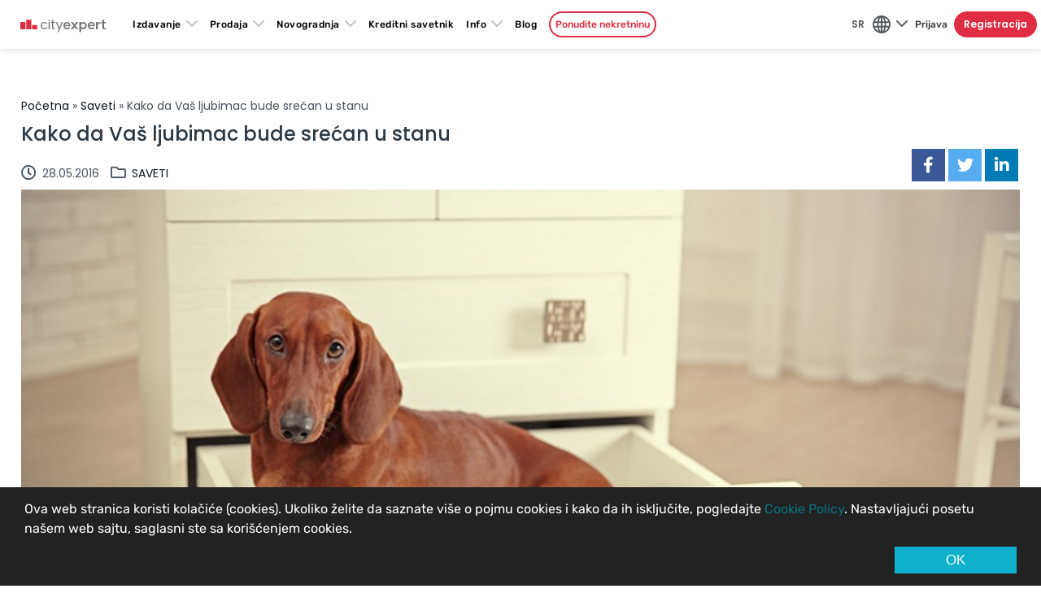

--- FILE ---
content_type: text/html; charset=utf-8
request_url: https://cityexpert.rs/blog/saveti/kako-da-vas-ljubimac-bude-srecan-u-stanu
body_size: 14378
content:
<!DOCTYPE html>
<html lang="sr" dir="ltr">
<head>
<title>Kako da Vaš ljubimac bude srećan u stanu, Saveti | City Expert</title>
<!-- Google Tag Manager -->
<script>(function(w,d,s,l,i){w[l]=w[l]||[];w[l].push({'gtm.start':
new Date().getTime(),event:'gtm.js'});var f=d.getElementsByTagName(s)[0],
j=d.createElement(s),dl=l!='dataLayer'?'&l='+l:'';j.async=true;j.src=
'https://www.googletagmanager.com/gtm.js?id='+i+dl;f.parentNode.insertBefore(j,f);
})(window,document,'script','dataLayer','GTM-TPSG26G');</script>
<!-- End Google Tag Manager -->
<meta http-equiv="Content-Type" content="text/html; charset=utf-8" />
<link rel="shortcut icon" href="https://cityexpert.rs/blog/sites/all/themes/tema/images/favicon.ico" type="image/vnd.microsoft.icon" />
<meta name="description" content="Dvorište je san svakog ljubimca, ali uz malo vašeg truda i gradski stan manje kvadrature biće udoban dom za njih." />
<meta name="robots" content="follow, index" />
<link rel="canonical" href="https://cityexpert.rs/blog/saveti/kako-da-vas-ljubimac-bude-srecan-u-stanu" />
<link rel="shortlink" href="https://cityexpert.rs/blog/saveti/kako-da-vas-ljubimac-bude-srecan-u-stanu" />
<meta property="og:site_name" content="City Expert" />
<meta property="og:type" content="article" />
<meta property="og:url" content="https://cityexpert.rs/blog/saveti/kako-da-vas-ljubimac-bude-srecan-u-stanu" />
<meta property="og:title" content="Kako da Vaš ljubimac bude srećan u stanu | City Expert" />
<meta property="og:description" content="Dvorište je san svakog ljubimca, ali uz malo vašeg truda i gradski stan manje kvadrature biće udoban dom za njih." />
<meta property="og:updated_time" content="2016-05-28T11:53:59+02:00" />
<meta property="og:image" content="https://cityexpert.rs/blog/sites/default/files/slika/ljubimac-u-stanu.jpg" />
<meta property="og:image:width" content="1200" />
<meta property="og:image:height" content="630" />
<meta property="article:published_time" content="2016-05-28T11:53:59+02:00" />
<meta property="article:modified_time" content="2016-05-28T11:53:59+02:00" />
<meta name="viewport" content="width=device-width, initial-scale=1.0" />
<meta http-equiv="X-UA-Compatible" content="IE=edge" />

<link rel="apple-touch-icon" sizes="180x180" href="https://cityexpert.rs/blog/cityicon-180x180.png" />
<link rel="apple-touch-icon-precomposed" sizes="180x180" href="https://cityexpert.rs/blog/cityicon-180x180.png" />
<link rel="preconnect" href="https://connect.facebook.net" />
<link rel="preconnect" href="https://fonts.googleapis.com" />
<link rel="preconnect" href="https://fonts.gstatic.com" />
<link rel="preconnect" href="https://tpc.googlesyndication.com" />
<link rel="preconnect" href="https://securepubads.g.doubleclick.net" />
<link rel="preconnect" href="https://www.googletagmanager.com" />
<link rel="dns-prefetch" href="https://tpc.googlesyndication.com" />
<link rel="dns-prefetch" href="https://securepubads.g.doubleclick.net" />
<link rel="dns-prefetch" href="https://connect.facebook.net" />
<link rel="dns-prefetch" href="https://fonts.googleapis.com" />
<link rel="dns-prefetch" href="https://fonts.gstatic.com" />
<link rel="dns-prefetch" href="https://www.googletagmanager.com" />
<link rel="preload" href="https://fonts.gstatic.com/s/poppins/v19/pxiEyp8kv8JHgFVrJJnecmNE.woff2" as="font" type="font/woff2" crossorigin="anonymous" />
<link rel="preload" href="https://fonts.gstatic.com/s/poppins/v19/pxiEyp8kv8JHgFVrJJfecg.woff2" as="font" type="font/woff2" crossorigin="anonymous" />
<link rel="preload" href="https://fonts.gstatic.com/s/poppins/v19/pxiByp8kv8JHgFVrLGT9Z1JlFc-K.woff2" as="font" type="font/woff2" crossorigin="anonymous" />
<link rel="preload" href="https://fonts.gstatic.com/s/poppins/v19/pxiByp8kv8JHgFVrLGT9Z1xlFQ.woff2" as="font" type="font/woff2" crossorigin="anonymous" />
<link rel="preload" href="https://fonts.gstatic.com/s/poppins/v19/pxiByp8kv8JHgFVrLEj6Z1JlFc-K.woff2" as="font" type="font/woff2" crossorigin="anonymous" />
<link rel="preload" href="https://fonts.gstatic.com/s/poppins/v19/pxiByp8kv8JHgFVrLEj6Z1xlFQ.woff2" as="font" type="font/woff2" crossorigin="anonymous" />
<link rel="preload" href="https://fonts.gstatic.com/s/poppins/v19/pxiByp8kv8JHgFVrLCz7Z1JlFc-K.woff2" as="font" type="font/woff2" crossorigin="anonymous" />
<link rel="preload" href="https://fonts.gstatic.com/s/poppins/v19/pxiByp8kv8JHgFVrLCz7Z1xlFQ.woff2" as="font" type="font/woff2" crossorigin="anonymous" />

<link type="text/css" rel="stylesheet" href="https://cityexpert.rs/blog/sites/default/files/css/css_L-e0dsvCWtorUXWT1Q22sl_lK3hoi0lrk2dPRMNB4XU.css" media="all" />
<link type="text/css" rel="stylesheet" href="https://cityexpert.rs/blog/sites/default/files/css/css_7SI8j6ftR_VRx5_64L64DIeCfcQIaJdYBVJ5fGWNVm4.css" media="screen" />
<link type="text/css" rel="stylesheet" href="https://cityexpert.rs/blog/sites/default/files/css/css_r6Nv19OomShtxMNLHZpPIrGeADmcOHyf907xAhNvNTk.css" media="all" />

<script async src="https://securepubads.g.doubleclick.net/tag/js/gpt.js"></script>
<script>
  window.googletag = window.googletag || {cmd: []};
  googletag.cmd.push(function() {
    var mapping1 = googletag.sizeMapping().addSize([980, 0],[[930, 180]]).addSize([610, 0],[[580, 90]]).addSize([380, 0],[[360, 60]]).addSize([335, 0], [[320, 50]]).addSize([0, 0], [[300, 250]]).build();
	var mapping2 = googletag.sizeMapping().addSize([1280, 0], [[300, 250]]).addSize([970, 0], [[930, 180]]).addSize([610, 0],[[580, 90]]).addSize([380, 0],[[360, 60]]).addSize([335, 0], [[320, 50]]).addSize([0, 0], [[300, 250]]).build();
    googletag.defineSlot('/22887748257/CE_BLOG/BLOG_TOP_930x180', [[930, 180], [580, 90], [360, 60], [300, 250], [320, 50]], 'div-gpt-ad-blog_top_930x180').defineSizeMapping(mapping1).addService(googletag.pubads());
	googletag.defineSlot('/22887748257/CE_BLOG/BLOG_TOP_930x180_RU', [[300, 250], [320, 50], [360, 60], [580, 90], [930, 180]], 'div-gpt-ad-blog_top_930x180_ru').defineSizeMapping(mapping1).addService(googletag.pubads());
    googletag.defineSlot('/22887748257/CE_BLOG/BLOG_BOTTOM_930x180', [[930, 180], [580, 90], [360, 60], [300, 250], [320, 50]], 'div-gpt-ad-blog_bottom_930x180').defineSizeMapping(mapping1).addService(googletag.pubads());
    googletag.defineSlot('/22887748257/CE_BLOG/BLOG_LEFT_BANNER_1_300x250', [[580, 90], [360, 60], [300, 250], [320, 50]], 'div-gpt-ad-blog_left_banner_1_300x250').defineSizeMapping(mapping2).addService(googletag.pubads());
    googletag.defineSlot('/22887748257/CE_BLOG/BLOG_LEFT_BANNER_2_300x250', [[580, 90], [360, 60], [300, 250], [320, 50]], 'div-gpt-ad-blog_left_banner_2_300x250').defineSizeMapping(mapping2).addService(googletag.pubads());
	googletag.pubads().setTargeting('Website', 'CE-Blog');
	googletag.pubads().setTargeting('Language', 'sr');
    googletag.pubads().enableSingleRequest();
    googletag.pubads().collapseEmptyDivs();
    googletag.enableServices();
  });
</script> 
</head>
<body class="html not-front not-logged-in one-sidebar sidebar-first page-node page-node- page-node-35 node-type-blog  i18n-sr" >
<!-- Google Tag Manager (noscript) -->
<noscript><iframe src="https://www.googletagmanager.com/ns.html?id=GTM-TPSG26G" height="0" width="0" style="display:none;visibility:hidden"></iframe></noscript>
<!-- End Google Tag Manager (noscript) -->
<header id="header" class="clearfix"><div id="header-wrapper"><div class="header-container clearfix"><div id="block-block-1" class="block block-block"><div class="content"><div><a href="#" class="ui-back-link" onclick="onBackKeyDown();" rel="external"><img src="https://cityexpert.rs/blog/sites/all/themes/tema/images/icon-back.png" alt="Back" width="17" height="16" /></a></div></div></div> <!-- /.block --> <!-- /.region --><div class="logo"><a href="https://cityexpert.rs/" title="City Expert"><img src="https://cityexpert.rs/blog/sites/all/themes/tema/images/logo-regular.svg" alt="City Expert" width="220" height="42" /></a></div><div class="header-right clearfix"> <nav id="nav" class="clearfix"><div id="block-superfish-1" class="block block-superfish"><div class="content"><ul id="superfish-1" class="menu sf-menu sf-main-menu sf-horizontal sf-style-cityexpert sf-total-items-11 sf-parent-items-7 sf-single-items-4"><li id="menu-2365-1" class="first odd sf-item-1 sf-depth-1 sf-total-children-2 sf-parent-children-0 sf-single-children-2 menuparent"><span class="language-desktop sf-depth-1 menuparent nolink" tabindex="0">SR</span><ul><li id="menu-2367-1" class="first odd sf-item-1 sf-depth-2 sf-no-children"><a href="/blog/en" class="language-link sf-depth-2" lang="en" lang="en">English</a></li><li id="menu-3356-1" class="last even sf-item-2 sf-depth-2 sf-no-children"><a href="/blog/ru" class="language-link sf-depth-2" lang="ru" lang="ru">Русский</a></li></ul></li><li id="menu-475-1" class="middle even sf-item-2 sf-depth-1 sf-total-children-4 sf-parent-children-0 sf-single-children-4 menuparent"><span title="Izdavanje stanova" class="sf-depth-1 menuparent nolink" tabindex="0">Izdavanje</span><ul><li id="menu-926-1" class="first odd sf-item-1 sf-depth-2 sf-no-children"><a href="https://cityexpert.rs/izdavanje-nekretnina/beograd" title="Izdavanje stanova Beograd" class="sf-depth-2">Izdavanje stanova Beograd</a></li><li id="menu-2589-1" class="middle even sf-item-2 sf-depth-2 sf-no-children"><a href="https://cityexpert.rs/izdavanje-nekretnina/novi-sad" class="sf-depth-2">Izdavanje stanova Novi Sad</a></li><li id="menu-3343-1" class="middle odd sf-item-3 sf-depth-2 sf-no-children"><a href="https://cityexpert.rs/izdavanje-nekretnina/nis" title="Izdavanje stanova Niš" class="sf-depth-2">Izdavanje stanova Niš</a></li><li id="menu-3467-1" class="last even sf-item-4 sf-depth-2 sf-no-children"><a href="https://cityexpert.rs/a/izdavanje-stanova-beograd-specijalna-ponuda" title="Izdvajamo iz ponude" class="sf-depth-2">Izdvajamo iz ponude</a></li></ul></li><li id="menu-476-1" class="middle odd sf-item-3 sf-depth-1 sf-total-children-4 sf-parent-children-0 sf-single-children-4 menuparent"><span title="Prodaja stanova" class="sf-depth-1 menuparent nolink" tabindex="0">Prodaja</span><ul><li id="menu-669-1" class="first odd sf-item-1 sf-depth-2 sf-no-children"><a href="https://cityexpert.rs/prodaja-nekretnina/beograd" title="Prodaja stanova Beograd" class="sf-depth-2">Prodaja stanova Beograd</a></li><li id="menu-670-1" class="middle even sf-item-2 sf-depth-2 sf-no-children"><a href="https://cityexpert.rs/prodaja-nekretnina/novi-sad" title="Prodaja stanova Novi Sad" class="sf-depth-2">Prodaja stanova Novi Sad</a></li><li id="menu-3338-1" class="middle odd sf-item-3 sf-depth-2 sf-no-children"><a href="https://cityexpert.rs/prodaja-nekretnina/nis" title="Prodaja stanova Niš" class="sf-depth-2">Prodaja stanova Niš</a></li><li id="menu-3417-1" class="last even sf-item-4 sf-depth-2 sf-no-children"><a href="https://cityexpert.rs/a/prodaja-stanova-beograd-specijalna-ponuda" title="Izdvajamo iz ponude" class="sf-depth-2">Izdvajamo iz ponude</a></li></ul></li><li id="menu-2721-1" class="middle even sf-item-4 sf-depth-1 sf-total-children-10 sf-parent-children-1 sf-single-children-9 menuparent"><span title="Novogradnja - Nekretnine u izgradnji" class="sf-depth-1 menuparent nolink" tabindex="0">Novogradnja</span><ul><li id="menu-3171-1" class="first odd sf-item-1 sf-depth-2 sf-no-children"><a href="https://cityexpert.rs/a/novogradnja" class="sf-depth-2">Ponuda novogradnje</a></li><li id="menu-3163-1" class="middle even sf-item-2 sf-depth-2 sf-no-children"><a href="https://cityexpert.rs/a/novogradnja/beograd" title="Novogradnja Beograd" class="sf-depth-2">Novogradnja Beograd</a></li><li id="menu-3164-1" class="middle odd sf-item-3 sf-depth-2 sf-no-children"><a href="https://cityexpert.rs/a/novogradnja/novi-sad" title="Novogradnja Novi Sad" class="sf-depth-2">Novogradnja Novi Sad</a></li><li id="menu-3306-1" class="middle even sf-item-4 sf-depth-2 sf-no-children"><a href="https://cityexpert.rs/a/novogradnja/nis" title="Novogradnja Niš" class="sf-depth-2">Novogradnja Niš</a></li><li id="menu-3445-1" class="middle odd sf-item-5 sf-depth-2 sf-no-children"><a href="https://cityexpert.rs/a/novogradnja/leskovac" title="Novogradnja Leskovac" class="sf-depth-2">Novogradnja Leskovac</a></li><li id="menu-3543-1" class="middle even sf-item-6 sf-depth-2 sf-no-children"><a href="https://cityexpert.rs/a/novogradnja/lustica-bay-1665" title="Novogradnja Luštica" class="sf-depth-2">Novogradnja Luštica</a></li><li id="menu-3308-1" class="middle odd sf-item-7 sf-depth-2 sf-no-children"><a href="https://cityexpert.rs/a/novogradnja/beograd/savski-venac/beograd-na-vodi" title="Beograd na vodi" class="sf-depth-2">Beograd na vodi</a></li><li id="menu-3441-1" class="middle even sf-item-8 sf-depth-2 sf-total-children-6 sf-parent-children-0 sf-single-children-6 menuparent"><a href="https://cityexpert.rs/a/prodaja-apartmana-turisticki-projekti" title="Prodaja apartmana" class="sf-depth-2 menuparent">Prodaja apartmana</a><ul><li id="menu-3536-1" class="first odd sf-item-1 sf-depth-3 sf-no-children"><a href="https://cityexpert.rs/a/novogradnja/kopaonik" title="Novogradnja Kopaonik" class="sf-depth-3">Novogradnja Kopaonik</a></li><li id="menu-3531-1" class="middle even sf-item-2 sf-depth-3 sf-no-children"><a href="https://cityexpert.rs/a/novogradnja/zlatibor" title="Novogradnja Zlatibor" class="sf-depth-3">Novogradnja Zlatibor</a></li><li id="menu-3481-1" class="middle odd sf-item-3 sf-depth-3 sf-no-children"><a href="https://cityexpert.rs/a/novogradnja/divcibare" title="Novogradnja Divčibare" class="sf-depth-3">Novogradnja Divčibare</a></li><li id="menu-3540-1" class="middle even sf-item-4 sf-depth-3 sf-no-children"><a href="https://cityexpert.rs/a/novogradnja/srebrno-jezero" title="Novogradnja Srebrno jezero" class="sf-depth-3">Novogradnja Srebrno jezero</a></li><li id="menu-3433-1" class="middle odd sf-item-5 sf-depth-3 sf-no-children"><a href="https://cityexpert.rs/a/novogradnja/jahorina" title="Novogradnja Jahorina" class="sf-depth-3">Novogradnja Jahorina</a></li><li id="menu-3527-1" class="last even sf-item-6 sf-depth-3 sf-no-children"><a href="https://cityexpert.rs/a/novogradnja/subotica/palic" class="sf-depth-3">Novogradnja Palić</a></li></ul></li><li id="menu-3447-1" class="middle odd sf-item-9 sf-depth-2 sf-no-children"><a href="https://cityexpert.rs/a/useljivi-stanovi-novogradnje" title="Useljive novogradnje" class="sf-depth-2">Useljive novogradnje</a></li><li id="menu-3162-1" class="last even sf-item-10 sf-depth-2 sf-no-children"><a href="https://cityexpert.rs/a/" title="Ponuda za investitore" class="sf-depth-2">Ponuda za investitore</a></li></ul></li><li id="menu-3157-1" class="middle odd sf-item-5 sf-depth-1 sf-no-children"><a href="https://kreditnisavetnik.rs" class="sf-depth-1">Kreditni savetnik</a></li><li id="menu-478-1" class="middle even sf-item-6 sf-depth-1 sf-total-children-10 sf-parent-children-0 sf-single-children-10 menuparent"><span class="sf-depth-1 menuparent nolink" tabindex="0">Info</span><ul><li id="menu-482-1" class="first odd sf-item-1 sf-depth-2 sf-no-children"><a href="/blog/" class="sf-depth-2">Blog</a></li><li id="menu-479-1" class="middle even sf-item-2 sf-depth-2 sf-no-children"><a href="https://cityexpert.rs/o-nama" class="sf-depth-2">O nama</a></li><li id="menu-3411-1" class="middle odd sf-item-3 sf-depth-2 sf-no-children"><a href="https://cityexpert.rs/blog/saveti-za-vlasnike/procena-vrednost-nekretnine-besplatno" title="Procena vrednost nekretnine" class="sf-depth-2">Procena vrednost nekretnine</a></li><li id="menu-2009-1" class="middle even sf-item-4 sf-depth-2 sf-no-children"><a href="https://cityexpert.rs/pronadjite-nekretninu" title="Pronađite vaš novi dom" class="sf-depth-2">Tražite nekretninu?</a></li><li id="menu-1661-1" class="middle odd sf-item-5 sf-depth-2 sf-no-children"><a href="https://cityexpert.rs/online-agencija" title="Onlajn agencija za nekretnine" class="sf-depth-2">Onlajn agencija za nekretnine</a></li><li id="menu-668-1" class="middle even sf-item-6 sf-depth-2 sf-no-children"><a href="https://cityexpert.rs/cesto-postavljana-pitanja" class="sf-depth-2">Često postavljana pitanja</a></li><li id="menu-1016-1" class="middle odd sf-item-7 sf-depth-2 sf-no-children"><a href="https://cityexpert.rs/cenovnik" title="Cenovnik" class="sf-depth-2">Cenovnik</a></li><li id="menu-481-1" class="middle even sf-item-8 sf-depth-2 sf-no-children"><a href="https://cityexpert.rs/karijera" class="sf-depth-2">Karijera</a></li><li id="menu-480-1" class="middle odd sf-item-9 sf-depth-2 sf-no-children"><a href="https://cityexpert.rs/kontakt" class="sf-depth-2">Kontakt</a></li><li id="menu-3461-1" class="last even sf-item-10 sf-depth-2 sf-no-children"><a href="https://cityexpert.rs/cene-kvadrata-nekretnina" title="Cene nekretnina" class="sf-depth-2">Cene nekretnina</a></li></ul></li><li id="menu-2860-1" class="middle odd sf-item-7 sf-depth-1"><a href="/blog/" class="sf-depth-1">Blog</a></li><li id="menu-477-1" class="middle even sf-item-8 sf-depth-1 sf-no-children"><a href="https://cityexpert.rs/ponudite-svoju-nekretninu" title="Oglasite nekretninu" id="ponudite-meni" class="sf-depth-1">Ponudite nekretninu</a></li><li id="menu-2856-1" class="middle odd sf-item-9 sf-depth-1 sf-no-children"><a href="https://cityexpert.rs/#login" class="login-link sf-depth-1">Prijava</a></li><li id="menu-2858-1" class="middle even sf-item-10 sf-depth-1 sf-no-children"><a href="https://cityexpert.rs/#register" class="register-link sf-depth-1">Registracija</a></li><li id="menu-2368-1" class="last odd sf-item-11 sf-depth-1 sf-total-children-5 sf-parent-children-0 sf-single-children-5 menuparent"><a href="https://cityexpert.rs/profile/details" class="profil-wrap sf-depth-1 menuparent">Moj profil</a><ul><li id="menu-2369-1" class="first odd sf-item-1 sf-depth-2 sf-no-children"><a href="https://cityexpert.rs/profile/favorites" class="profil sf-depth-2">Favoriti</a></li><li id="menu-2370-1" class="middle even sf-item-2 sf-depth-2 sf-no-children"><a href="https://cityexpert.rs/profile/searches" class="profil sf-depth-2">Sačuvane pretrage</a></li><li id="menu-2371-1" class="middle odd sf-item-3 sf-depth-2 sf-no-children"><a href="https://cityexpert.rs/profile/viewings" class="profil sf-depth-2">Zahtevi za gledanje</a></li><li id="menu-2372-1" class="middle even sf-item-4 sf-depth-2 sf-no-children"><a href="https://cityexpert.rs/profile/details" class="profil sf-depth-2">Podaci profila</a></li><li id="menu-2719-1" class="last odd sf-item-5 sf-depth-2 sf-no-children"><span id="logOutButton" class="sf-depth-2 nolink" tabindex="0">Odjava</span></li></ul></li></ul></div></div> <!-- /.block --><div id="block-locale-language" class="block block-locale"><div class="content"><ul class="language-switcher-locale-url"><li class="sr first active"><a href="/blog/saveti/kako-da-vas-ljubimac-bude-srecan-u-stanu" class="language-link active" xml:lang="sr">Srpski</a></li><li class="en"><span class="language-link locale-untranslated" xml:lang="en">English</span></li><li class="ru last"><span class="language-link locale-untranslated" xml:lang="ru">Русский</span></li></ul></div></div> <!-- /.block --> <!-- /.region --></nav></div></div></div> </header><div id="container"><div id="main" class="clearfix wrapper"> <section id="center" class="clearfix"><div class="center-wrapper clearfix"><div class="breadcrumb"><a href="/blog/">Početna</a> » <a href="/blog/saveti">Saveti</a> » Kako da Vaš ljubimac bude srećan u stanu</div><h1 class="title" id="page-title">Kako da Vaš ljubimac bude srećan u stanu</h1><div class="content-wrapper clearfix"><div id="block-block-30" class="block block-block"><div class="content"><div id="div-gpt-ad-blog_top_930x180"><script type="mce-text/javascript">// <![CDATA[
googletag.cmd.push(function() { googletag.display('div-gpt-ad-blog_top_930x180'); });
// ]]></script></div></div></div> <!-- /.block --><div about="/blog/saveti/kako-da-vas-ljubimac-bude-srecan-u-stanu" typeof="sioc:Post sioct:BlogPost" class="ds-1col node node-blog node-promoted node-full view-mode-full clearfix"> <span class="field field-name-post-date"> <i class="far fa-clock fa-lg"></i> <span> 28.05.2016 </span></span><span class="field field-name-field-kategorija"> <i class="far fa-folder fa-lg"></i> <span> <a href="/blog/saveti">Saveti</a> </span></span><div class="field field-name-share-on field-type-ds field-label-hidden"><div class="field-items"><div class="field-item even"><h2 class="block-title"></h2><div class="view view-shareon view-id-shareon view-display-id-block view-dom-id-d86cabd6b589979d60721d4b1d4fd893"><div class="view-content"><div class="views-row views-row-1 views-row-odd views-row-first views-row-last"><div class="views-field views-field-nothing"> <span class="field-content"><div class="social"><a href="https://facebook.com/sharer/sharer.php?u=https://cityexpert.rs/blog/saveti/kako-da-vas-ljubimac-bude-srecan-u-stanu"><i class="fab fa-facebook-f"></i></a><a href="https://twitter.com/intent/tweet?url=https://cityexpert.rs/blog/saveti/kako-da-vas-ljubimac-bude-srecan-u-stanu"><i class="fab fa-twitter"></i></a><a href="https://linkedin.com/shareArticle?mini=true&url=https://cityexpert.rs/blog/saveti/kako-da-vas-ljubimac-bude-srecan-u-stanu&source=LinkedIn"><i class="fab fa-linkedin-in"></i></a></div></span></div></div></div></div></div></div></div><div class="field field-name-field-glavna-slika field-type-image field-label-hidden"><div class="field-items"><div class="field-item even"><picture ><!--[if IE 9]><video style="display: none;"><![endif]--><source data-srcset="https://cityexpert.rs/blog/sites/default/files/styles/480x240/public/slika/ljubimac-u-stanu.jpg?timestamp=1464429239 1x" data-aspectratio="480/240" media="(max-width: 480px)" /><!--[if IE 9]></video><![endif]--><!--[if lt IE 9]><img class="lazyload" data-aspectratio="" src="https://cityexpert.rs/blog/sites/default/files/styles/930x470/public/slika/ljubimac-u-stanu.jpg?timestamp=1464429239" alt="Kako da Vaš ljubimac bude srećan u stanu" title="" width="900" height="450" /><![endif]--><!--[if !lt IE 9]><!--><img class="lazyload" data-aspectratio="" srcset="https://cityexpert.rs/blog/sites/default/files/styles/930x470/public/slika/ljubimac-u-stanu.jpg?timestamp=1464429239 930w" alt="Kako da Vaš ljubimac bude srećan u stanu" title="" width="900" height="450" /><!-- <![endif]--></picture></div></div></div><div class="field field-name-body field-type-text-with-summary field-label-hidden"><div class="field-items"><div class="field-item even" property="content:encoded"><p>Dvorište je san svakog ljubimca, ali uz malo vašeg truda i gradski stan manje kvadrature biće udoban dom za njih.</p><p>U zavisnosti od veličine stana u kome živite, birajte kog ljubimca ćete usvojiti. &nbsp;Ako živite u manjem prostoru, pogodniji su psi nižeg rasta ili mačke. Ukoliko ipak volite velike pse, pobrinite se da im pružate dovoljno aktivnosti svakog dana.</p><p><b>1. Izvodite svog ljubimca napolje.</b> Kada imate psa, imate i jak razlog za odlazak šetnju. Navikavajte ga na mini treninge od bar 15 minuta, 2-3 puta dnevno. Ako je hiperaktivan, to znači da mu nedostaje prilike da potroši energiju! Sve je popularnije da se i mačke izvode na povocu, pa ako se i vi za to odlučite - birajte vreme kada nema mnogo pasa u parku.</p><p><img src="/blog/sites/default/files/page-files/ljubimac-u-stanu-01.jpg" alt="Kako da Vaš ljubimac bude srećan u stanu" width="900" height="600" /></p><p><b>2. Birajte prvi sprat zgrade.</b> Vrlo je važno da pas redovno izlazi napolje, pa bi trebalo da vodite računa na kom spratu planirate da živite. Biće lakše i vama i njemu ako je vaš izbor prizemlje ili prvi sprat, kako biste brzo mogli da odete do parka u slučaju hitne nužde. Takođe, psi u poznim godinama neretko imaju bolove u kičmi i kukovima, te se preporučuje da se što manje kreću stepeništem. Ukoliko imate macu i želite da je puštate da slobodno šeta, niži spratovi su takođe bolji izbor, kako bi sama neometano mogla da izlazi i vraća se.</p><p><b>3. Pazite na kućne biljke.</b> Ukoliko je Vaš ljubimac zaljubljenik u listiće, razne biljke i travke, možete im pokloniti neke koje bi bile samo njihove za igru. Pritom imajte na umu da je veliki broj biljaka otrovan i da ne treba da dolaze u kontakt sa njima i zato pažljivo birajte.</p><p><img src="/blog/sites/default/files/page-files/ljubimac-u-stanu-02.jpg" alt="Kako da Vaš ljubimac bude srećan u stanu" width="900" height="600" /><b></b></p><p><b>4. Šta je najbitnije?</b> Svoje pse i mačke redovno negujte, četkajte i kupajte, kako bi i Vaš stan bio uvek uredan i čist. Za držanje ljubimca u stanu zaista nije potrebno mnogo; samo ljubav, malo volje i disciplina.</p><p>Ako se odlučite da sebi i svom ljubimcu obezbedite novi, udobniji životni prostor, <a href="http://www.cityexpert.rs/izdavanje-stanova-beograd" target="_blank">istražite našu ponudu stanova</a>.</p></div></div></div><div class="field field-name-autor-bloga field-type-ds field-label-hidden"><div class="field-items"><div class="field-item even"><h2 class="block-title"></h2><div class="view view-autor view-id-autor view-display-id-block view-dom-id-3977ab01a470d822874eef70e718c560"><div class="view-content"><div class="autor-wrap"><div class="slika-autora"></div><div class="autor-info"><div class="autor-name"></div><div class="autor-title"></div><div class="autor-description"></div></div></div></div></div></div></div></div><div class="field field-name-baner field-type-ds field-label-hidden"><div class="field-items"><div class="field-item even"><div class="view view-baner view-id-baner view-display-id-block view-dom-id-fa5f8bff4b4767b97978a84981cb31af number-1"><div class="view-content"><div class="views-row views-row-1 views-row-odd views-row-first views-row-last"></div></div></div></div></div></div><div class="field field-name-field-related-posts field-type-entityreference field-label-above"><div class="field-label"><span>Srodne objave:&nbsp;</span></div><div class="field-items"><div class="field-item even"><a href="/blog/saveti/zivotinje-u-gradu-pravila">Životinje u gradu - pravila</a></div></div></div></div><div id="block-views-jsonld-block" class="block block-views"><div class="content"><div class="view view-jsonld view-id-jsonld view-display-id-block view-dom-id-219a4bdd05db3746d70cf80ee4a6d317"><div class="view-content">
<script type="application/ld+json">
{
"@context": "https://schema.org",
"@type": "BlogPosting",
"@id": "https://cityexpert.rs/blog/saveti/kako-da-vas-ljubimac-bude-srecan-u-stanu",
"url": "https://cityexpert.rs/blog/saveti/kako-da-vas-ljubimac-bude-srecan-u-stanu",
"inLanguage": "sr",
"mainEntityOfPage": {
"@type": "WebPage",
"@id": "https://cityexpert.rs/blog/saveti/kako-da-vas-ljubimac-bude-srecan-u-stanu"
},
"headline": "Kako da Vaš ljubimac bude srećan u stanu",
"description": "Dvorište je san svakog ljubimca, ali uz malo vašeg truda i gradski stan manje kvadrature biće udoban dom za njih.",
"articleSection": [
"Saveti"
],
"image": [
"https://cityexpert.rs/blog/sites/default/files/slika/ljubimac-u-stanu.jpg"
],
"datePublished": "2016-05-28T11:53:59+02:00",
"dateModified": "2016-05-28T11:53:59+02:00",
"author": {
"@type": "Person",
"name": "",
"jobTitle": ""
},
"publisher": {
"@type": "Organization",
"name": "City Expert",
"url": "https://cityexpert.rs",
"logo": {
"@type": "ImageObject",
"url": "https://cityexpert.rs/blog/sites/all/themes/tema/images/logo-regular.svg"
}
},
"isPartOf": {
"@type": "Blog",
"@id": "https://cityexpert.rs/blog/saveti",
"name": "Saveti"
}
}
</script>
</div></div></div></div> <!-- /.block --><div id="block-views-jsonld-block-1" class="block block-views"><div class="content"><div class="view view-jsonld view-id-jsonld view-display-id-block_1 view-dom-id-11a87eda8f0ab592cfcbcb9780d40e78"><div class="view-content">
<script type="application/ld+json">
{
"@context": "https://schema.org",
"@type": "BreadcrumbList",
"itemListElement": [
{
"@type": "ListItem",
"position": 1,
"name": "Početna",
"item": "https://cityexpert.rs"
},
{
"@type": "ListItem",
"position": 2,
"name": "Blog",
"item": "https://cityexpert.rs/blog"
},
{
"@type": "ListItem",
"position": 3,
"name": "Saveti",
"item": "https://cityexpert.rs/blog/saveti"
},
{
"@type": "ListItem",
"position": 4,
"name": "Kako da Vaš ljubimac bude srećan u stanu",
"item": "https://cityexpert.rs/blog/saveti/kako-da-vas-ljubimac-bude-srecan-u-stanu"
}
]
}
</script>
</div></div></div></div> <!-- /.block --><div id="block-ad-ui-skyscraperb-ad-block" class="block block-ad-ui"><div class="content"> <ad id="skyscraperb" view="ad_ui_display" display="skyscraperb"></div></div> <!-- /.block --><div id="block-block-31" class="block block-block"><div class="content"><div id="div-gpt-ad-blog_bottom_930x180"><script type="text/javascript">// <![CDATA[
googletag.cmd.push(function() { googletag.display('div-gpt-ad-blog_bottom_930x180'); });
// ]]></script></div></div></div> <!-- /.block --></div></div> </section> <aside id="sidebar-left" class="sidebar clearfix"><div id="block-search-form" class="block block-search"><div class="content"><form action="/blog/saveti/kako-da-vas-ljubimac-bude-srecan-u-stanu" method="post" id="search-block-form" accept-charset="UTF-8"><div><div class="container-inline"><h2 class="element-invisible">Search form</h2><div class="form-item form-type-textfield form-item-search-block-form"> <label class="element-invisible" for="edit-search-block-form--2">Pretraga </label> <input title="Enter the terms you wish to search for." type="text" id="edit-search-block-form--2" name="search_block_form" value="" size="15" maxlength="128" class="form-text" /></div><div class="form-actions form-wrapper" id="edit-actions"><input type="submit" id="edit-submit" name="op" value="Pretraga" class="form-submit" /></div><input type="hidden" name="form_build_id" value="form-FA1LGitiJ4iiOY9CYodRg7bQrQNoAJKBGro_kmImjUY" /><input type="hidden" name="form_id" value="search_block_form" /></div></div></form></div></div> <!-- /.block --><div id="block-tagclouds-2" class="block block-tagclouds"><h2 class="block-title">Kategorije</h2><div class="content"> <span class='tagclouds-term'><a href="/blog/saveti" class="tagclouds" title="">Saveti</a> (131)</span><span class='tagclouds-term'><a href="/blog/novo-iz-city-experta" class="tagclouds" title="">Novo iz City Experta</a> (116)</span><span class='tagclouds-term'><a href="/blog/pravni-saveti" class="tagclouds" title="">Pravni saveti</a> (84)</span><span class='tagclouds-term'><a href="/blog/trziste-nekretnina" class="tagclouds" title="">Tržište nekretnina</a> (76)</span><span class='tagclouds-term'><a href="/blog/uredjenje-stana" class="tagclouds" title="">Uređenje stana</a> (37)</span><span class='tagclouds-term'><a href="/blog/nove-zgrade-i-projekti" class="tagclouds" title="">Nove zgrade i projekti</a> (27)</span><span class='tagclouds-term'><a href="/blog/saveti-za-vlasnike" class="tagclouds" title="">Saveti za vlasnike</a> (20)</span><span class='tagclouds-term'><a href="/blog/zanimljivosti" class="tagclouds" title="">Zanimljivosti</a> (19)</span><span class='tagclouds-term'><a href="/blog/sta-pruza-beograd" class="tagclouds" title="">Šta pruža Beograd?</a> (18)</span><span class='tagclouds-term'><a href="/blog/desavanja-u-beogradu" class="tagclouds" title="">Dešavanja u Beogradu</a> (17)</span><span class='tagclouds-term'><a href="/blog/desavanja-u-novom-sadu" class="tagclouds" title="">Dešavanja u Novom Sadu</a> (17)</span><span class='tagclouds-term'><a href="/blog/opstine-beograda" class="tagclouds" title="">Opštine Beograda</a> (15)</span><span class='tagclouds-term'><a href="/blog/top-nekretnine" class="tagclouds" title="">Top nekretnine</a> (13)</span><span class='tagclouds-term'><a href="/blog/nasi-gosti" class="tagclouds" title="">Naši gosti</a> (11)</span><span class='tagclouds-term'><a href="/blog/savetujemo-ruse" class="tagclouds" title="">Savetujemo Ruse</a> (8)</span><span class='tagclouds-term'><a href="/blog/desavanja-u-kragujevcu" class="tagclouds" title="">Dešavanja u Kragujevcu</a> (3)</span><span class='tagclouds-term'><a href="/blog/desavanja-u-nisu" class="tagclouds" title="">Dešavanja u Nišu</a> (2)</span><span class='tagclouds-term'><a href="/blog/kosmaj" class="tagclouds" title="">Kosmaj</a> (2)</span><span class='tagclouds-term'><a href="/blog/saveti-za-investitore/kako-da-unesete-zivot-u-svoje-projekte-i-dok-su-jos-u-izgradnji-privucete" class="tagclouds" title="">Saveti za investitore</a> (1)</span><span class='tagclouds-term'><a href="/blog/saveti-za-dijasporu/procedura-za-srbe-nerezidente-prilikom-kupovine-stana-u-srbiji" class="tagclouds" title="">Saveti za dijasporu</a> (1)</span></div></div> <!-- /.block --><div id="block-block-32" class="block block-block"><div class="content"><div id="div-gpt-ad-blog_left_banner_1_300x250"><script type="text/javascript">// <![CDATA[
googletag.cmd.push(function() { googletag.display('div-gpt-ad-blog_left_banner_1_300x250'); });
// ]]></script></div></div></div> <!-- /.block --><div id="block-quicktabs-popularno" class="block block-quicktabs"><h2 class="block-title">Popularno</h2><div class="content"><div id="quicktabs-popularno" class="quicktabs-wrapper quicktabs-style-nostyle"><div class="item-list"><ul class="quicktabs-tabs quicktabs-style-nostyle"><li class="active first"><a href="/blog/saveti/kako-da-vas-ljubimac-bude-srecan-u-stanu" id="quicktabs-tab-popularno-0" class="quicktabs-tab quicktabs-tab-view quicktabs-tab-view-popular-block-2 active">Novo</a></li><li class="last"><a href="/blog/saveti/kako-da-vas-ljubimac-bude-srecan-u-stanu" id="quicktabs-tab-popularno-1" class="quicktabs-tab quicktabs-tab-view quicktabs-tab-view-popular-block active">Popularno</a></li></ul></div><div id="quicktabs-container-popularno" class="quicktabs_main quicktabs-style-nostyle"><div id="quicktabs-tabpage-popularno-0" class="quicktabs-tabpage "><div class="view view-popular view-id-popular view-display-id-block_2 view-dom-id-4bdc9adb3f9151439b9b78bccef4b7aa"><div class="view-content"><div class="views-row views-row-1 views-row-odd views-row-first"><div class="views-field views-field-created"> <span class="field-content">13.01.2026 - 17:34</span></div> <span class="views-field views-field-title"> <span class="field-content"><a href="/blog/trziste-nekretnina/kako-pronaci-povoljan-stan-u-beogradu-da-li-je-jos-uvek-moguce-i-gde">Kako pronaći povoljan stan u Beogradu? Da li je još uvek moguće i gde? </a></span> </span></div><div class="views-row views-row-2 views-row-even"><div class="views-field views-field-created"> <span class="field-content">30.12.2025 - 14:48</span></div> <span class="views-field views-field-title"> <span class="field-content"><a href="/blog/saveti/vrste-grejanja-u-stanovima-i-kucama-tacne-cene-sta-odabrati-za-svoj-dom">Vrste grejanja u stanovima i kućama + tačne cene: Šta odabrati za svoj dom?</a></span> </span></div><div class="views-row views-row-3 views-row-odd"><div class="views-field views-field-created"> <span class="field-content">19.12.2025 - 15:31</span></div> <span class="views-field views-field-title"> <span class="field-content"><a href="/blog/saveti-za-vlasnike/kako-ubrzati-prodaju-vase-nekretnine-strucni-saveti-agenata">Kako ubrzati prodaju vaše nekretnine? Stručni saveti agenata</a></span> </span></div><div class="views-row views-row-4 views-row-even"><div class="views-field views-field-created"> <span class="field-content">09.12.2025 - 11:42</span></div> <span class="views-field views-field-title"> <span class="field-content"><a href="/blog/pravni-saveti/evidentiranje-ili-legalizacija-od-tehnickog-postupka-do-pravnog-apsurda-kuda-nas-vodi">Еvidentiranje ili legalizacija: Od tehničkog postupka do pravnog apsurda – Kuda nas vodi novi zakon i stara praksa?</a></span> </span></div><div class="views-row views-row-5 views-row-odd"><div class="views-field views-field-created"> <span class="field-content">08.12.2025 - 17:21</span></div> <span class="views-field views-field-title"> <span class="field-content"><a href="/blog/pravni-saveti/kako-prijaviti-stan-ili-kucu-za-legalizaciju-praktican-vodic-i-potrebna-dokumentacija">Kako prijaviti stan ili kuću za legalizaciju? Praktičan vodič i potrebna dokumentacija prema novom zakonu</a></span> </span></div><div class="views-row views-row-6 views-row-even"><div class="views-field views-field-created"> <span class="field-content">04.12.2025 - 17:34</span></div> <span class="views-field views-field-title"> <span class="field-content"><a href="/blog/trziste-nekretnina-zanimljivosti/stambene-zadruge-resenje-da-nekretnine-budu-pristupacnije-u-srbiji">Stambene zadruge – rešenje da nekretnine budu pristupačnije u Srbiji?</a></span> </span></div><div class="views-row views-row-7 views-row-odd"><div class="views-field views-field-created"> <span class="field-content">27.11.2025 - 16:34</span></div> <span class="views-field views-field-title"> <span class="field-content"><a href="/blog/pravni-saveti/kako-prijaviti-stranog-zakupca-u-stanu-potrebna-dokumenta-i-obrazac-saglasnosti">Kako prijaviti stranog zakupca u stanu? Potrebna dokumenta i obrazac saglasnosti</a></span> </span></div><div class="views-row views-row-8 views-row-even"><div class="views-field views-field-created"> <span class="field-content">25.11.2025 - 10:42</span></div> <span class="views-field views-field-title"> <span class="field-content"><a href="/blog/trziste-nekretnina/koliko-kosta-iznajmiti-stan-u-2025-tacne-cene-zakupa-po-lokacijama-beograd-novi">Koliko košta iznajmiti stan u 2025? Tačne cene zakupa po lokacijama: Beograd, Novi Sad, Niš</a></span> </span></div><div class="views-row views-row-9 views-row-odd"><div class="views-field views-field-created"> <span class="field-content">19.11.2025 - 15:36</span></div> <span class="views-field views-field-title"> <span class="field-content"><a href="/blog/trziste-nekretnina/zasto-mnogi-kupci-preferiraju-starogradnju-u-novom-sadu-ovo-su-trenutne-cene-i">Zašto mnogi kupci preferiraju starogradnju u Novom Sadu? Ovo su trenutne cene i ponuda</a></span> </span></div><div class="views-row views-row-10 views-row-even views-row-last"><div class="views-field views-field-created"> <span class="field-content">07.11.2025 - 14:34</span></div> <span class="views-field views-field-title"> <span class="field-content"><a href="/blog/saveti-za-vlasnike/koliko-se-novca-izgubi-kada-vam-stan-zbog-previsoke-cene-stoji-neizdat">Koliko se novca izgubi kada vam stan zbog previsoke cene stoji neizdat?</a></span> </span></div></div><div class="more-link"> <a href="/blog/novo"> Read more </a></div></div></div><div id="quicktabs-tabpage-popularno-1" class="quicktabs-tabpage quicktabs-hide"><div class="view view-popular view-id-popular view-display-id-block view-dom-id-3d4841542d3e6d9b33b379c5abb4f830"><div class="view-content"><div class="views-row views-row-1 views-row-odd views-row-first"><div class="views-field views-field-created"> <span class="field-content">08.12.2025 - 17:21</span></div> <span class="views-field views-field-title"> <span class="field-content"><a href="/blog/pravni-saveti/kako-prijaviti-stan-ili-kucu-za-legalizaciju-praktican-vodic-i-potrebna-dokumentacija">Kako prijaviti stan ili kuću za legalizaciju? Praktičan vodič i potrebna dokumentacija prema novom zakonu</a></span> </span></div><div class="views-row views-row-2 views-row-even"><div class="views-field views-field-created"> <span class="field-content">23.09.2025 - 17:50</span></div> <span class="views-field views-field-title"> <span class="field-content"><a href="/blog/pravni-saveti/novi-postupak-legalizacije-objekata-kako-da-legalizujete-kucu-ili-stan-u-2025-cene">Novi postupak legalizacije objekata: Kako da legalizujete kuću ili stan u 2025? Cene, procedure i rokovi</a></span> </span></div><div class="views-row views-row-3 views-row-odd"><div class="views-field views-field-created"> <span class="field-content">25.12.2024 - 13:09</span></div> <span class="views-field views-field-title"> <span class="field-content"><a href="/blog/saveti/stambeni-krediti-za-mlade-uz-subvencije-potencijalne-prednosti-i-mane-novog-programa">Stambeni krediti za mlade uz subvencije - potencijalne prednosti i mane novog programa</a></span> </span></div><div class="views-row views-row-4 views-row-even"><div class="views-field views-field-created"> <span class="field-content">23.12.2022 - 12:11</span></div> <span class="views-field views-field-title"> <span class="field-content"><a href="/blog/saveti/kucni-red-koja-su-pravila-kucnog-reda-vikendom-i-radnim-danima">Kućni red - Koja su pravila kućnog reda vikendom i radnim danima?</a></span> </span></div><div class="views-row views-row-5 views-row-odd"><div class="views-field views-field-created"> <span class="field-content">14.03.2025 - 11:26</span></div> <span class="views-field views-field-title"> <span class="field-content"><a href="/blog/saveti/stambeni-krediti-za-mlade-sa-1-ucesca-kako-se-prijaviti">Stambeni krediti za mlade sa 1% učešća: kako se prijaviti?</a></span> </span></div><div class="views-row views-row-6 views-row-even"><div class="views-field views-field-created"> <span class="field-content">06.12.2022 - 08:57</span></div> <span class="views-field views-field-title"> <span class="field-content"><a href="/blog/pravni-saveti/ugovor-o-poklonu-sta-je-ko-ga-moze-zakljuciti-i-ko-placa-porez-na-poklon">Ugovor o poklonu - šta je, ko ga može zaključiti i ko plaća porez na poklon?</a></span> </span></div><div class="views-row views-row-7 views-row-odd"><div class="views-field views-field-created"> <span class="field-content">14.01.2025 - 09:18</span></div> <span class="views-field views-field-title"> <span class="field-content"><a href="/blog/saveti-za-vlasnike/cena-kvadrata-u-beogradu-prosecne-cene-kvadrata-po-opstinama">Cena kvadrata u Beogradu - Prosečne cene kvadrata po opštinama</a></span> </span></div><div class="views-row views-row-8 views-row-even"><div class="views-field views-field-created"> <span class="field-content">09.12.2025 - 11:42</span></div> <span class="views-field views-field-title"> <span class="field-content"><a href="/blog/pravni-saveti/evidentiranje-ili-legalizacija-od-tehnickog-postupka-do-pravnog-apsurda-kuda-nas-vodi">Еvidentiranje ili legalizacija: Od tehničkog postupka do pravnog apsurda – Kuda nas vodi novi zakon i stara praksa?</a></span> </span></div><div class="views-row views-row-9 views-row-odd"><div class="views-field views-field-created"> <span class="field-content">27.11.2018 - 16:09</span></div> <span class="views-field views-field-title"> <span class="field-content"><a href="/blog/pravni-saveti/sve-sto-treba-da-znate-o-pravu-plodouzivanja">Sve što treba da znate o pravu plodouživanja!</a></span> </span></div><div class="views-row views-row-10 views-row-even views-row-last"><div class="views-field views-field-created"> <span class="field-content">18.11.2022 - 13:34</span></div> <span class="views-field views-field-title"> <span class="field-content"><a href="/blog/saveti/kako-prijaviti-i-odjaviti-prebivaliste-vodic-za-promenu-adrese">Kako prijaviti i odjaviti prebivalište? Vodič za promenu adrese</a></span> </span></div></div><div class="more-link"> <a href="/blog/popularno"> Read more </a></div></div></div></div></div></div></div> <!-- /.block --><div id="block-block-26" class="block block-block"><div class="content"><p class="lazyloadit"><!--<a href="https://cityexpert.rs"><img src="https://cityexpert.rs/blog/sites/default/files/izdavanje-prodaja-stanova-beograd.jpg" alt="Izdavanje i prodaja stanova Beograd" width="320" height="480" /></a>--></p></div></div> <!-- /.block --><div id="block-block-7" class="block block-block"><h2 class="block-title">Najtraženije na cityexpert.rs</h2><div class="content"><ul><li><a href="https://cityexpert.rs/izdavanje-nekretnina/beograd" target="_blank">Izdavanje stanova Beograd</a></li><li><a href="https://cityexpert.rs/izdavanje-nekretnina/novi-sad" target="_blank">Izdavanje stanova Novi Sad</a></li><li><a href="https://cityexpert.rs/izdavanje-nekretnina/nis" title="Izdavanje stanova Niš">Izdavanje stanova Niš</a></li><li><a href="https://cityexpert.rs/prodaja-nekretnina/beograd">Prodaja stanova Beograd</a></li><li><a href="https://cityexpert.rs/prodaja-nekretnina/novi-sad" target="_blank">Prodaja stanova Novi Sad</a></li><li><a href="https://cityexpert.rs/prodaja-nekretnina/nis" title="Prodaja stanova Niš">Prodaja stanova Niš</a></li><li><a href="https://cityexpert.rs/a/novogradnja/leskovac" target="_blank">Novogradnja Leskovac</a></li><li><a href="https://cityexpert.rs" target="_blank">Nekretnine Beograd</a></li><li><a href="https://cityexpert.rs/prodaja-nekretnina/beograd" target="_blank">Prodaja nekretnina</a></li><li><a href="https://cityexpert.rs/online-agencija" target="_blank">Agencija za nekretnine</a></li><li><a href="https://cityexpert.rs/a/novogradnja/beograd" target="_blank">Novogradnja Beograd</a></li><li><a href="https://cityexpert.rs/a/novogradnja/beograd/savski-venac/beograd-na-vodi" target="_blank">Beograd na vodi stanovi</a></li><li><a href="https://cityexpert.rs/a/novogradnja/divcibare" target="_blank">Prodaja apartmana Divčibare</a></li><li><a href="https://cityexpert.rs/a/novogradnja/novi-sad" target="_blank">Novogradnja&nbsp;Novi Sad</a></li><li><a href="https://kreditnisavetnik.rs/stambeni-krediti" target="_blank">Stambeni krediti</a></li><li><a href="https://kreditnisavetnik.rs/kes-kredit" target="_blank">Keš krediti</a></li><li><a href="https://kreditnisavetnik.rs/auto-krediti" target="_blank">Auto kredit</a></li><li><a href="https://cityexpert.rs/a/luksuzni-stanovi-izdavanje-beograd" target="_blank">Lux stanovi za izdavanje Beograd</a></li><li><a href="https://cityexpert.rs/blog/saveti-za-vlasnike/procena-vrednost-nekretnine-besplatno">Procena vrednosti nekretnine</a></li><li><a href="https://cityexpert.rs/a/izdavanje-poslovnih-prostora-i-lokala-beograd">Izdavanje poslovnih prostora</a></li></ul></div></div> <!-- /.block --><div id="block-block-33" class="block block-block"><div class="content"><div id="div-gpt-ad-blog_left_banner_2_300x250"><script type="text/javascript">// <![CDATA[
googletag.cmd.push(function() { googletag.display('div-gpt-ad-blog_left_banner_2_300x250'); });
// ]]></script></div></div></div> <!-- /.block --> <!-- /.region --> </aside></div></div><footer id="footer"><div class="footer-wrapper"><div class="footer-content"><div id="block-block-3" class="block block-block"><div class="content"><div class="footer-image"><img src="https://cityexpert.rs/blog/sites/all/themes/tema/images/logo-white.svg" alt="City Expert Nekretnine Logo" width="153" height="26" /></div><div id="social-links"><a href="https://www.facebook.com/CityExpert.rs/" target="_blank" rel="nofollow noreferrer noopener"><i class="fab fa-facebook-f">&zwnj;</i></a> <a href="https://www.instagram.com/cityexpert/" target="_blank" rel="nofollow noreferrer noopener"><i class="fab fa-instagram">&zwnj;</i></a> <a href="https://www.linkedin.com/company/cityexpert?trk=extra_biz_viewers_viewed" target="_blank" rel="nofollow noreferrer noopener"><i class="fab fa-linkedin-in">&zwnj;</i></a> <a href="https://www.youtube.com/channel/UCGAIC3YzTDLW_IxJgWQ1cOQ/feed" target="_blank" rel="nofollow noreferrer noopener"><i class="fab fa-youtube">&zwnj;</i></a> <a href="https://www.tiktok.com/@cityexpert.rs" target="_blank" rel="nofollow noreferrer noopener"><svg xmlns="http://www.w3.org/2000/svg" height="16" width="14" viewBox="0 0 448 512" style=""><path d="M448 209.9a210.1 210.1 0 0 1 -122.8-39.3V349.4A162.6 162.6 0 1 1 185 188.3V278.2a74.6 74.6 0 1 0 52.2 71.2V0l88 0a121.2 121.2 0 0 0 1.9 22.2h0A122.2 122.2 0 0 0 381 102.4a121.4 121.4 0 0 0 67 20.1z"></path></svg></a><a href="https://www.threads.net/@cityexpert/" target="_blank" rel="nofollow noreferrer noopener"><svg xmlns="http://www.w3.org/2000/svg" height="16" width="16" viewBox="0 0 192 192" style=""><path class="x19hqcy" d="M141.537 88.9883C140.71 88.5919 139.87 88.2104 139.019 87.8451C137.537 60.5382 122.616 44.905 97.5619 44.745C97.4484 44.7443 97.3355 44.7443 97.222 44.7443C82.2364 44.7443 69.7731 51.1409 62.102 62.7807L75.881 72.2328C81.6116 63.5383 90.6052 61.6848 97.2286 61.6848C97.3051 61.6848 97.3819 61.6848 97.4576 61.6855C105.707 61.7381 111.932 64.1366 115.961 68.814C118.893 72.2193 120.854 76.925 121.825 82.8638C114.511 81.6207 106.601 81.2385 98.145 81.7233C74.3247 83.0954 59.0111 96.9879 60.0396 116.292C60.5615 126.084 65.4397 134.508 73.775 140.011C80.8224 144.663 89.899 146.938 99.3323 146.423C111.79 145.74 121.563 140.987 128.381 132.296C133.559 125.696 136.834 117.143 138.28 106.366C144.217 109.949 148.617 114.664 151.047 120.332C155.179 129.967 155.42 145.8 142.501 158.708C131.182 170.016 117.576 174.908 97.0135 175.059C74.2042 174.89 56.9538 167.575 45.7381 153.317C35.2355 139.966 29.8077 120.682 29.6052 96C29.8077 71.3178 35.2355 52.0336 45.7381 38.6827C56.9538 24.4249 74.2039 17.11 97.0132 16.9405C119.988 17.1113 137.539 24.4614 149.184 38.788C154.894 45.8136 159.199 54.6488 162.037 64.9503L178.184 60.6422C174.744 47.9622 169.331 37.0357 161.965 27.974C147.036 9.60668 125.202 0.195148 97.0695 0H96.9569C68.8816 0.19447 47.2921 9.6418 32.7883 28.0793C19.8819 44.4864 13.2244 67.3157 13.0007 95.9325L13 96L13.0007 96.0675C13.2244 124.684 19.8819 147.514 32.7883 163.921C47.2921 182.358 68.8816 191.806 96.9569 192H97.0695C122.03 191.827 139.624 185.292 154.118 170.811C173.081 151.866 172.51 128.119 166.26 113.541C161.776 103.087 153.227 94.5962 141.537 88.9883ZM98.4405 129.507C88.0005 130.095 77.1544 125.409 76.6196 115.372C76.2232 107.93 81.9158 99.626 99.0812 98.6368C101.047 98.5234 102.976 98.468 104.871 98.468C111.106 98.468 116.939 99.0737 122.242 100.233C120.264 124.935 108.662 128.946 98.4405 129.507Z"/></svg></a></div><div class="smaller-text">Imate pitanja?</div><div class="larger-text"><a href="https://cityexpert.rs/kontakt">Kontaktirajte nas</a></div></div></div> <!-- /.block --><div id="block-menu-block-1" class="block block-menu-block"><h2 class="block-title">Informacije</h2><div class="content"><div class="menu-block-wrapper menu-block-1 menu-name-main-menu parent-mlid-478 menu-level-1"><ul class="menu"><li class="first leaf menu-mlid-482"><a href="/blog/">Blog</a></li><li class="leaf menu-mlid-479"><a href="https://cityexpert.rs/o-nama">O nama</a></li><li class="leaf menu-mlid-3411"><a href="https://cityexpert.rs/blog/saveti-za-vlasnike/procena-vrednost-nekretnine-besplatno" title="Procena vrednost nekretnine">Procena vrednost nekretnine</a></li><li class="leaf menu-mlid-2009"><a href="https://cityexpert.rs/pronadjite-nekretninu" title="Pronađite vaš novi dom">Tražite nekretninu?</a></li><li class="leaf menu-mlid-1661"><a href="https://cityexpert.rs/online-agencija" title="Onlajn agencija za nekretnine">Onlajn agencija za nekretnine</a></li><li class="leaf menu-mlid-668"><a href="https://cityexpert.rs/cesto-postavljana-pitanja">Često postavljana pitanja</a></li><li class="leaf menu-mlid-1016"><a href="https://cityexpert.rs/cenovnik" title="Cenovnik">Cenovnik</a></li><li class="leaf menu-mlid-481"><a href="https://cityexpert.rs/karijera">Karijera</a></li><li class="leaf menu-mlid-480"><a href="https://cityexpert.rs/kontakt">Kontakt</a></li><li class="last leaf menu-mlid-3461"><a href="https://cityexpert.rs/cene-kvadrata-nekretnina" title="Cene nekretnina">Cene nekretnina</a></li></ul></div></div></div> <!-- /.block --><div id="block-webform-client-block-569" class="block block-webform"><h2 class="block-title">Newsletter</h2><div class="content"><div id="webform-ajax-wrapper-569"><form class="webform-client-form webform-client-form-569" action="/blog/saveti/kako-da-vas-ljubimac-bude-srecan-u-stanu" method="post" id="webform-client-form-569" accept-charset="UTF-8"><div><div class="form-item webform-component webform-component-email webform-component--e-mail"> <label class="element-invisible" for="edit-submitted-e-mail">E-mail <span class="form-required" title="Ovo polje je obavezno.">*</span></label> <input required="required" class="email form-text form-email required" type="email" id="edit-submitted-e-mail" name="submitted[e_mail]" size="60" /></div><div class="form-item webform-component webform-component-hidden webform-component--source-page" style="display: none"> <input type="hidden" name="submitted[source_page]" value="https://cityexpert.rs/blog/saveti/kako-da-vas-ljubimac-bude-srecan-u-stanu" /></div><div class="form-item webform-component webform-component-checkboxes webform-component--slazem-se-sa-politikom-privatnosti"> <label for="edit-submitted-slazem-se-sa-politikom-privatnosti">Slažem se sa politikom privatnosti <span class="form-required" title="Ovo polje je obavezno.">*</span></label><div id="edit-submitted-slazem-se-sa-politikom-privatnosti" class="form-checkboxes"><div class="form-item form-type-checkbox form-item-submitted-slazem-se-sa-politikom-privatnosti-da"> <input required="required" type="checkbox" id="edit-submitted-slazem-se-sa-politikom-privatnosti-1" name="submitted[slazem_se_sa_politikom_privatnosti][da]" value="da" class="form-checkbox" /> <label class="option" for="edit-submitted-slazem-se-sa-politikom-privatnosti-1">da </label></div></div><div class="description">Prihvatam <a href="https://cityexpert.rs/legal/terms-of-use" target="_blank"> uslove korišćenja</a> i <a href="https://cityexpert.rs/legal/privacy" target="_blank"> politiku privatnosti </a></div></div><input type="hidden" name="details[sid]" /><input type="hidden" name="details[page_num]" value="1" /><input type="hidden" name="details[page_count]" value="1" /><input type="hidden" name="details[finished]" value="0" /><input type="hidden" name="form_build_id" value="form-l7wGqLFPbTV3mGvLT36ZyqNKlCN1F6I4y_2v6B7p36c" /><input type="hidden" name="form_id" value="webform_client_form_569" /><input type="hidden" name="webform_ajax_wrapper_id" value="webform-ajax-wrapper-569" /><div class="company-textfield"><div class="form-item form-type-textfield form-item-company"> <label for="edit-company">Leave this field blank </label> <input autocomplete="off" type="text" id="edit-company" name="company" value="" size="20" maxlength="128" class="form-text" /></div></div><div class="form-actions"><input class="webform-submit button-primary form-submit" type="submit" id="edit-submit--2" name="op" value="Submit" /></div></div></form></div></div></div> <!-- /.block --> <!-- /.region --></div><div class="footer-content"><div id="block-menu-menu-footer" class="block block-menu"><div class="content"><ul class="menu"><li class="first leaf"><a href="https://cityexpert.rs/izdavanje-nekretnina/beograd" title="Izdavanje stanova u Beogradu">Izdavanje stanova u Beogradu</a></li><li class="leaf"><a href="https://cityexpert.rs/izdavanje-nekretnina/novi-sad" title="Izdavanje stanova u Novom Sadu">Izdavanje stanova u Novom Sadu</a></li><li class="leaf"><a href="https://cityexpert.rs/izdavanje-nekretnina/nis" title="Izdavanje stanova u Nišu">Izdavanje stanova u Nišu</a></li><li class="leaf"><a href="https://cityexpert.rs/prodaja-nekretnina/beograd" title="Prodaja stanova u Beogradu">Prodaja stanova u Beogradu</a></li><li class="leaf"><a href="https://cityexpert.rs/prodaja-nekretnina/novi-sad" title="Prodaja stanova u Novom Sadu">Prodaja stanova u Novom Sadu</a></li><li class="leaf"><a href="https://cityexpert.rs/prodaja-nekretnina/nis" title="Prodaja stanova u Nišu">Prodaja stanova u Nišu</a></li><li class="leaf"><a href="https://cityexpert.rs/a/luksuzni-stanovi-izdavanje-beograd" title="Lux stanovi za izdavanje Beograd">Lux stanovi za izdavanje Beograd</a></li><li class="leaf"><a href="https://cityexpert.rs/a/luksuzni-stanovi-izdavanje-novi-sad" title="Lux stanovi za izdavanje Novi Sad">Lux stanovi za izdavanje Novi Sad</a></li><li class="leaf"><a href="https://cityexpert.rs/a/luksuzni-stanovi-izdavanje-nis" title="Lux stanovi za izdavanje Niš">Lux stanovi za izdavanje Niš</a></li><li class="leaf"><a href="https://cityexpert.rs/a/prodaja-luksuznih-stanova-u-beogradu" title="Luksuzni stanovi na prodaju u Beogradu">Luksuzni stanovi na prodaju u Beogradu</a></li><li class="leaf"><a href="https://cityexpert.rs/a/prodaja-luksuznih-stanova-u-novom-sadu" title="Luksuzni stanovi na prodaju u Novom Sadu">Luksuzni stanovi na prodaju u Novom Sadu</a></li><li class="leaf"><a href="https://cityexpert.rs/a/prodaja-luksuznih-stanova-u-nisu" title="Luksuzni stanovi na prodaju u Nišu">Luksuzni stanovi na prodaju u Nišu</a></li><li class="leaf"><a href="https://cityexpert.rs/">Agencija za nekretnine</a></li><li class="leaf"><a href="https://cityexpert.rs/a/novogradnja" title="Novogradnja">Novogradnja</a></li><li class="leaf"><a href="https://cityexpert.rs/a/novogradnja/beograd/savski-venac/beograd-na-vodi" title="Beograd na vodi">Beograd na vodi</a></li><li class="leaf"><a href="https://kreditnisavetnik.rs/stambeni-krediti">Stambeni krediti</a></li><li class="leaf"><a href="https://kreditnisavetnik.rs/kes-kredit" title="Keš krediti" target="_blank">Keš krediti</a></li><li class="leaf"><a href="https://cityexpert.rs/" title="Nekretnine Srbija">Nekretnine Srbija</a></li><li class="leaf"><a href="https://cityexpert.rs/cene-kvadrata-nekretnina/Beograd" title="Cene nekretnina Beograd">Cene nekretnina Beograd</a></li><li class="leaf"><a href="https://cityexpert.rs/a/investicione-nekretnine">Nekretnine za investiranje</a></li><li class="leaf"><a href="https://cityexpert.rs/a/prodaja-stanova-beograd-specijalna-ponuda" title="Specijalna ponuda stanova za prodaju u Beogradu">Specijalna ponuda stanova za prodaju u Beogradu</a></li><li class="last leaf"><a href="https://cityexpert.rs/a/izdavanje-poslovnih-prostora-i-lokala-beograd">Izdavanje poslovnih prostora i lokala Beograd</a></li></ul></div><div id="footer-links-columns"></div></div> <!-- /.block --><div id="block-block-4" class="block block-block"><h2 class="block-title">Supported by:</h2><div class="content"><p><a href="http://www.wbedif.eu/" target="_blank" class="supported-logo wbedif" rel="nofollow noreferrer noopener"><img src="https://cityexpert.rs/blog/sites/all/themes/tema/images/wbedif.svg" alt="Supported by the Western Balkan Enterprise Development and Innovation Facility" width="50" height="50" /></a> <a href="http://sc-ventures.com" target="_blank" class="supported-logo scv" rel="nofollow noreferrer noopener"><img src="https://cityexpert.rs/blog/sites/all/themes/tema/images/scv.svg" alt="Backed by South Central Ventures" width="50" height="62" /></a></p></div></div> <!-- /.block --> <!-- /.region --></div><div id="copyright"><div id="block-block-6" class="block block-block"><div class="content"><p>&copy; <a href="https://cityexpert.rs/">City Expert Global d.o.o</a> <a href="https://cityexpert.rs/online-agencija" target="_blank">Agencija za nekretnine Beograd</a>.</p><p><span>Registrovan u Registru posrednika pod brojem: 313. Sva prava zadržana.</span></p></div></div> <!-- /.block --><div id="block-block-27" class="block block-block"><div class="content"><div class="uslovi-links-footer"><a href="/legal/terms-of-use">Uslovi korišćenja</a> <a href="/legal/privacy">Privatnost</a> <a href="/legal/general-terms-and-conditions">Opšti uslovi poslovanja</a></div></div></div> <!-- /.block --> <!-- /.region --></div></div></footer><div id="cookie-compliance" class="cookie-compliance clearfix cc_banner-wrapper"><div class="cookie-compliance__inner cc_banner cc_container cc_container--open"><div class="cookie-compliance__text"><p>Ova web stranica koristi kolačiće (cookies). Ukoliko želite da saznate više o pojmu cookies i kako da ih isključite, pogledajte <a href="https://cityexpert.rs/blog/cookie-policy" target="_blank">Cookie Policy</a>. Nastavljajući posetu našem web sajtu, saglasni ste sa korišćenjem cookies.</p></div><form action="/blog/saveti/kako-da-vas-ljubimac-bude-srecan-u-stanu" method="post" id="simple-cookie-compliance-dismiss-form" accept-charset="UTF-8"><div><input class="cookie-compliance__button cc_btn cc_btn_accept_all form-submit" type="submit" id="edit-submit--3" name="op" value="OK" /><input type="hidden" name="form_build_id" value="form-1RKDsjhtjMuPaSipTVx2P3Kp_ydPlap2Bms21iiLrAo" /><input type="hidden" name="form_id" value="simple_cookie_compliance_dismiss_form" /></div></form></div></div><noscript><div class="cookie-compliance clearfix"><div class="cookie-compliance__inner"><div class="cookie-compliance__text"><p>Ova web stranica koristi kolačiće (cookies). Ukoliko želite da saznate više o pojmu cookies i kako da ih isključite, pogledajte <a href="https://cityexpert.rs/blog/cookie-policy" target="_blank">Cookie Policy</a>. Nastavljajući posetu našem web sajtu, saglasni ste sa korišćenjem cookies.</p></div><form action="/blog/saveti/kako-da-vas-ljubimac-bude-srecan-u-stanu" method="post" id="simple-cookie-compliance-dismiss-form" accept-charset="UTF-8"><div></div></form></div></div></noscript> <!-- /.region -->
<script type="text/javascript" src="https://cityexpert.rs/blog/sites/default/files/js/js_gWGIKJbnxGrrlCogS6BcpXB8tv5989urPjEvsm1wHPk.js"></script>
<script type="text/javascript">
<!--//--><![CDATA[//><!--
document.createElement( "picture" );
//--><!]]>
</script>
<script type="text/javascript" src="https://cityexpert.rs/blog/sites/default/files/js/js_64ZinyKe36DH3gvtSzquJTBSryqEDsvE72K6_Pb_0uw.js"></script>
<script type="text/javascript">
<!--//--><![CDATA[//><!--
jQuery.extend(Drupal.settings, {"basePath":"\/blog\/","pathPrefix":"","setHasJsCookie":0,"ajaxPageState":{"theme":"tema","theme_token":"B4MOBYba_bKI9OP9gtcCm-u0vjUc7Y5CjeCa984p7WQ"},"colorbox":{"opacity":"0.85","current":"{current} of {total}","previous":"\u00ab Prev","next":"Next \u00bb","close":"Close","maxWidth":"98%","maxHeight":"98%","fixed":true,"mobiledetect":true,"mobiledevicewidth":"480px","file_public_path":"\/blog\/sites\/default\/files","specificPagesDefaultValue":"admin*\nimagebrowser*\nimg_assist*\nimce*\nnode\/add\/*\nnode\/*\/edit\nprint\/*\nprintpdf\/*\nsystem\/ajax\nsystem\/ajax\/*"},"search_autocomplete":{"form1":{"selector":"#search-form[action=\u0022\/search\/node\u0022] #edit-keys","minChars":"3","max_sug":"10","type":"internal","datas":"https:\/\/cityexpert.rs\/blog\/search_autocomplete\/autocomplete\/1\/","fid":"1","theme":"basic-green","auto_submit":"1","auto_redirect":"1"},"form3":{"selector":"#edit-search-block-form--2","minChars":"3","max_sug":"15","type":"internal","datas":"https:\/\/cityexpert.rs\/blog\/search_autocomplete\/autocomplete\/3\/","fid":"3","theme":"basic-red","auto_submit":"1","auto_redirect":"1"}},"ad":{"ServePath":"ad\/get","UserID":0},"ajax":{"edit-submit--3":{"callback":"simple_cookie_compliance_dismiss_form_submit","progress":{"type":"none"},"wrapper":"cookie-compliance","event":"mousedown","keypress":true,"prevent":"click","url":"\/blog\/system\/ajax","submit":{"_triggering_element_name":"op","_triggering_element_value":"OK"}},"edit-submit--2":{"callback":"webform_ajax_callback","wrapper":"webform-ajax-wrapper-569","progress":{"message":"","type":"throbber"},"event":"click","url":"\/blog\/system\/ajax","submit":{"_triggering_element_name":"op","_triggering_element_value":"Submit"}}},"urlIsAjaxTrusted":{"\/blog\/system\/ajax":true,"\/blog\/saveti\/kako-da-vas-ljubimac-bude-srecan-u-stanu":true},"superfish":{"1":{"id":"1","sf":{"animation":{"opacity":"show"},"speed":0,"autoArrows":true,"dropShadows":false,"disableHI":false},"plugins":{"supposition":true,"bgiframe":false,"supersubs":{"minWidth":"12","maxWidth":"27","extraWidth":1}}}},"field_group":{"htabs":"full","htab":"full","div":"full"},"quicktabs":{"qt_popularno":{"name":"popularno","tabs":[{"vid":"popular","display":"block_2","args":"","use_title":0,"view_path":"node%2F35","view_dom_id":1,"ajax_args":"","actual_args":[]},{"vid":"popular","display":"block","args":"","use_title":0,"view_path":"node%2F35","view_dom_id":2,"ajax_args":"","actual_args":[]}],"colorbox":{"opacity":"0.85","current":"{current} of {total}","previous":"\u00ab Prev","next":"Next \u00bb","close":"Close","maxWidth":"98%","maxHeight":"98%","fixed":true,"mobiledetect":true,"mobiledevicewidth":"480px","file_public_path":"\/blog\/sites\/default\/files","specificPagesDefaultValue":"admin*\nimagebrowser*\nimg_assist*\nimce*\nnode\/add\/*\nnode\/*\/edit\nprint\/*\nprintpdf\/*\nsystem\/ajax\nsystem\/ajax\/*"}}}});
//--><!]]>
</script>
<a href="#" id="back2Top"><i class="fas fa-arrow-up"></i></a>
</body>
</html>

--- FILE ---
content_type: text/html; charset=utf-8
request_url: https://www.google.com/recaptcha/api2/aframe
body_size: 182
content:
<!DOCTYPE HTML><html><head><meta http-equiv="content-type" content="text/html; charset=UTF-8"></head><body><script nonce="khmwkylO_mOfVu8nrKvqNw">/** Anti-fraud and anti-abuse applications only. See google.com/recaptcha */ try{var clients={'sodar':'https://pagead2.googlesyndication.com/pagead/sodar?'};window.addEventListener("message",function(a){try{if(a.source===window.parent){var b=JSON.parse(a.data);var c=clients[b['id']];if(c){var d=document.createElement('img');d.src=c+b['params']+'&rc='+(localStorage.getItem("rc::a")?sessionStorage.getItem("rc::b"):"");window.document.body.appendChild(d);sessionStorage.setItem("rc::e",parseInt(sessionStorage.getItem("rc::e")||0)+1);localStorage.setItem("rc::h",'1768650332883');}}}catch(b){}});window.parent.postMessage("_grecaptcha_ready", "*");}catch(b){}</script></body></html>

--- FILE ---
content_type: text/css
request_url: https://cityexpert.rs/blog/sites/default/files/css/css_r6Nv19OomShtxMNLHZpPIrGeADmcOHyf907xAhNvNTk.css
body_size: 29534
content:
.field .field-label{font-weight:bold;}.field-label-inline .field-label,.field-label-inline .field-items{float:left;}form .field-multiple-table{margin:0;}form .field-multiple-table th.field-label{padding-left:0;}form .field-multiple-table td.field-multiple-drag{width:30px;padding-right:0;}form .field-multiple-table td.field-multiple-drag a.tabledrag-handle{padding-right:.5em;}form .field-add-more-submit{margin:.5em 0 0;}
.node-unpublished{background-color:#fff4f4;}.preview .node{background-color:#ffffea;}td.revision-current{background:#ffc;}
span[data-picture-align="left"],img[data-picture-align="left"]{float:left;}span[data-picture-align="right"],img[data-picture-align="right"]{float:right;}span[data-picture-align="center"],img[data-picture-align="center"]{display:block;margin-left:auto;margin-right:auto;}.cke_dialog_body tr td:last-child{border-right:0px;}
.search-form{margin-bottom:1em;}.search-form input{margin-top:0;margin-bottom:0;}.search-results{list-style:none;}.search-results p{margin-top:0;}.search-results .title{font-size:1.2em;}.search-results li{margin-bottom:1em;}.search-results .search-snippet-info{padding-left:1em;}.search-results .search-info{font-size:0.85em;}.search-advanced .criterion{float:left;margin-right:2em;}.search-advanced .action{float:left;clear:left;}
#permissions td.module{font-weight:bold;}#permissions td.permission{padding-left:1.5em;}#permissions tr.odd .form-item,#permissions tr.even .form-item{white-space:normal;}#user-admin-settings fieldset .fieldset-description{font-size:0.85em;padding-bottom:.5em;}#user-admin-roles td.edit-name{clear:both;}#user-admin-roles .form-item-name{float:left;margin-right:1em;}.password-strength{width:17em;float:right;margin-top:1.4em;}.password-strength-title{display:inline;}.password-strength-text{float:right;font-weight:bold;}.password-indicator{background-color:#C4C4C4;height:0.3em;width:100%;}.password-indicator div{height:100%;width:0%;background-color:#47C965;}input.password-confirm,input.password-field{width:16em;margin-bottom:0.4em;}div.password-confirm{float:right;margin-top:1.5em;visibility:hidden;width:17em;}div.form-item div.password-suggestions{padding:0.2em 0.5em;margin:0.7em 0;width:38.5em;border:1px solid #B4B4B4;}div.password-suggestions ul{margin-bottom:0;}.confirm-parent,.password-parent{clear:left;margin:0;width:36.3em;}.profile{clear:both;margin:1em 0;}.profile .user-picture{float:right;margin:0 1em 1em 0;}.profile h3{border-bottom:1px solid #ccc;}.profile dl{margin:0 0 1.5em 0;}.profile dt{margin:0 0 0.2em 0;font-weight:bold;}.profile dd{margin:0 0 1em 0;}
.youtube-container--responsive{overflow:hidden;position:relative;padding-bottom:56.25%;height:0;}.youtube-container--responsive iframe{border:none;position:absolute;top:0;left:0;width:100%;height:100%;}
.views-exposed-form .views-exposed-widget{float:left;padding:.5em 1em 0 0;}.views-exposed-form .views-exposed-widget .form-submit{margin-top:1.6em;}.views-exposed-form .form-item,.views-exposed-form .form-submit{margin-top:0;margin-bottom:0;}.views-exposed-form label{font-weight:bold;}.views-exposed-widgets{margin-bottom:.5em;}.views-align-left{text-align:left;}.views-align-right{text-align:right;}.views-align-center{text-align:center;}.views-view-grid tbody{border-top:none;}.view .progress-disabled{float:none;}
#messages .rules-js-message{display:none;}
#colorbox,#cboxOverlay,#cboxWrapper{position:absolute;top:0;left:0;z-index:9999;overflow:hidden;}#cboxOverlay{position:fixed;width:100%;height:100%;}#cboxMiddleLeft,#cboxBottomLeft{clear:left;}#cboxContent{position:relative;}#cboxLoadedContent{overflow:auto;-webkit-overflow-scrolling:touch;}#cboxTitle{margin:0;}#cboxLoadingOverlay,#cboxLoadingGraphic{position:absolute;top:0;left:0;width:100%;height:100%;}#cboxPrevious,#cboxNext,#cboxClose,#cboxSlideshow{border:0;padding:0;margin:0;overflow:visible;width:auto;background:none;cursor:pointer;}#cboxPrevious:active,#cboxNext:active,#cboxClose:active,#cboxSlideshow:active{outline:0;}.cboxPhoto{float:left;margin:auto;border:0;display:block;max-width:100%;max-height:100%;}.cboxIframe{width:100%;height:100%;display:block;border:0;}#colorbox,#cboxContent,#cboxLoadedContent{-moz-box-sizing:content-box;-webkit-box-sizing:content-box;box-sizing:content-box;}#cboxOverlay{background:#000;}#colorbox{outline:0;}#cboxWrapper{background:#fff;-moz-border-radius:5px;-webkit-border-radius:5px;border-radius:5px;}#cboxTopLeft{width:15px;height:15px;}#cboxTopCenter{height:15px;}#cboxTopRight{width:15px;height:15px;}#cboxBottomLeft{width:15px;height:10px;}#cboxBottomCenter{height:10px;}#cboxBottomRight{width:15px;height:10px;}#cboxMiddleLeft{width:15px;}#cboxMiddleRight{width:15px;}#cboxContent{background:#fff;overflow:hidden;}#cboxError{padding:50px;border:1px solid #ccc;}#cboxLoadedContent{margin-bottom:28px;}#cboxTitle{position:absolute;background:rgba(255,255,255,0.7);bottom:28px;left:0;color:#535353;width:100%;padding:4px 6px;-moz-box-sizing:border-box;-webkit-box-sizing:border-box;box-sizing:border-box;}#cboxCurrent{position:absolute;bottom:4px;left:60px;color:#949494;}.cboxSlideshow_on #cboxSlideshow{position:absolute;bottom:0px;right:30px;background:url(/blog/sites/all/modules/colorbox/styles/default/images/controls.png) no-repeat -75px -50px;width:25px;height:25px;text-indent:-9999px;}.cboxSlideshow_on #cboxSlideshow:hover{background-position:-101px -50px;}.cboxSlideshow_off #cboxSlideshow{position:absolute;bottom:0px;right:30px;background:url(/blog/sites/all/modules/colorbox/styles/default/images/controls.png) no-repeat -25px -50px;width:25px;height:25px;text-indent:-9999px;}.cboxSlideshow_off #cboxSlideshow:hover{background-position:-49px -50px;}#cboxPrevious{position:absolute;bottom:0;left:0;background:url(/blog/sites/all/modules/colorbox/styles/default/images/controls.png) no-repeat -75px 0px;width:25px;height:25px;text-indent:-9999px;}#cboxPrevious:hover{background-position:-75px -25px;}#cboxNext{position:absolute;bottom:0;left:27px;background:url(/blog/sites/all/modules/colorbox/styles/default/images/controls.png) no-repeat -50px 0px;width:25px;height:25px;text-indent:-9999px;}#cboxNext:hover{background-position:-50px -25px;}#cboxLoadingOverlay{background:#fff;}#cboxLoadingGraphic{background:url(/blog/sites/all/modules/colorbox/styles/default/images/loading_animation.gif) no-repeat center center;}#cboxClose{position:absolute;bottom:0;right:0;background:url(/blog/sites/all/modules/colorbox/styles/default/images/controls.png) no-repeat -25px 0px;width:25px;height:25px;text-indent:-9999px;}#cboxClose:hover{background-position:-25px -25px;}
.ctools-locked{color:red;border:1px solid red;padding:1em;}.ctools-owns-lock{background:#ffffdd none repeat scroll 0 0;border:1px solid #f0c020;padding:1em;}a.ctools-ajaxing,input.ctools-ajaxing,button.ctools-ajaxing,select.ctools-ajaxing{padding-right:18px !important;background:url(/blog/sites/all/modules/ctools/images/status-active.gif) right center no-repeat;}div.ctools-ajaxing{float:left;width:18px;background:url(/blog/sites/all/modules/ctools/images/status-active.gif) center center no-repeat;}
.wrapper.tagclouds{text-align:justify;margin-right:1em;}.tagclouds.level1{font-size:1em;}.tagclouds.level2{font-size:1.2em;}.tagclouds.level3{font-size:1.4em;}.tagclouds.level4{font-size:1.6em;}.tagclouds.level5{font-size:1.8em;}.tagclouds.level6{font-size:2em;}.tagclouds.level7{font-size:2.2em;}.tagclouds.level8{font-size:2.4em;}.tagclouds.level9{font-size:2.6em;}.tagclouds.level10{font-size:2.8em;}
.locale-untranslated{font-style:normal;text-decoration:line-through;}#locale-translation-filter-form .form-item-language,#locale-translation-filter-form .form-item-translation,#locale-translation-filter-form .form-item-group{float:left;padding-right:.8em;margin:0.1em;width:15em;}#locale-translation-filter-form .form-type-select select{width:100%;}#locale-translation-filter-form .form-actions{float:left;padding:3ex 0 0 1em;}.language-switcher-locale-session a.active{color:#0062A0;}.language-switcher-locale-session a.session-active{color:#000000;}
input[data-sa-theme="basic-green"].ui-autocomplete{position:absolute;cursor:default;}* html input[data-sa-theme="basic-green"].ui-autocomplete{width:1px;}input[data-sa-theme="basic-green"].ui-widget-content{background:none;border-radius:0px;color:#2c2c2c;border:1px solid #c8c8c8;box-shadow:2px 2px 2px -1px rgba(128,128,128,0.6);position:absolute;background-color:#ffffff;font-family:Arial,Tahoma,"Bitstream Vera Sans",sans-serif;font-size:1em;}ul[data-sa-theme="basic-green"] div{display:block;}ul[data-sa-theme="basic-green"].ui-menu{list-style:none;padding:0px;margin:0;display:block;float:left;min-width:350px;}ul[data-sa-theme="basic-green"].ui-menu .ui-menu{margin-top:-3px;}ul[data-sa-theme="basic-green"].ui-menu .ui-menu-item{margin:0;padding:0;float:left;clear:left;width:100%;line-height:14px;font-size:12px;}ul[data-sa-theme="basic-green"].ui-menu .ui-menu-item a{text-decoration:none;display:block;padding:0;}ul[data-sa-theme="basic-green"].ui-menu .ui-menu-item a{font-weight:normal;margin:-1px;}ul[data-sa-theme="basic-green"] .ui-state-hover{background:none;border:none;border-radius:0px;background-color:#99cc66;color:#ffffff;}ul[data-sa-theme="basic-green"] .ui-autocomplete-fields{padding:5px 6px;overflow:hidden;}ul[data-sa-theme="basic-green"] .ui-menu-item-first{border-top:1px solid #d3e0bb;}ul[data-sa-theme="basic-green"] .ui-autocomplete-field-title{text-align:left;font-size:1.3em;}ul[data-sa-theme="basic-green"] .ui-autocomplete-field-term{font-weight:bold;}ul[data-sa-theme="basic-green"] .ui-autocomplete-field-group{background-position:right top;background-repeat:no-repeat;color:#589442;float:right;position:relative;right:5px;}
input[data-sa-theme="basic-red"].ui-autocomplete{position:absolute;cursor:default;}* html input[data-sa-theme="basic-red"].ui-autocomplete{width:1px;}input[data-sa-theme="basic-red"].ui-widget-content{background:none;border-radius:0px;color:#2c2c2c;border:1px solid #c8c8c8;box-shadow:2px 2px 2px -1px rgba(128,128,128,0.6);position:absolute;background-color:#ffffff;font-family:Arial,Tahoma,"Bitstream Vera Sans",sans-serif;font-size:1em;}ul[data-sa-theme="basic-red"] div{display:block;}ul[data-sa-theme="basic-red"].ui-menu{list-style:none;padding:0px;margin:0;display:block;float:left;min-width:350px;}ul[data-sa-theme="basic-red"].ui-menu .ui-menu{margin-top:-3px;}ul[data-sa-theme="basic-red"].ui-menu .ui-menu-item{margin:0;padding:0;float:left;clear:left;width:100%;line-height:14px;font-size:12px;}ul[data-sa-theme="basic-red"].ui-menu .ui-menu-item a{text-decoration:none;display:block;padding:0;}ul[data-sa-theme="basic-red"].ui-menu .ui-menu-item a{font-weight:normal;margin:-1px;}ul[data-sa-theme="basic-red"] .ui-state-hover{background:none;border:none;border-radius:0px;background-color:#ff4f4f;color:#ffffff;}ul[data-sa-theme="basic-red"] .ui-autocomplete-fields{padding:5px 6px;overflow:hidden;}ul[data-sa-theme="basic-red"] .ui-menu-item-first{border-top:1px solid #fca9a9;}ul[data-sa-theme="basic-red"] .ui-autocomplete-field-title{text-align:left;font-size:1.3em;}ul[data-sa-theme="basic-red"] .ui-autocomplete-field-term{font-weight:bold;}ul[data-sa-theme="basic-red"] .ui-autocomplete-field-group{background-position:right top;background-repeat:no-repeat;color:#dd0000;float:right;position:relative;right:5px;}
.cookie-compliance{display:none;}.cookie-compliance__text{color:#fff;float:left;}.cookie-compliance__text p{color:#fff;}.cc_banner-wrapper{z-index:9001;position:relative;}.cc_container .cc_btn{cursor:pointer;text-align:center;font-size:0.6em;transition:font-size 200ms;line-height:1em;border:none;}.cc_container .cc_message{font-size:0.6em;transition:font-size 200ms;margin:0;padding:0;line-height:1.5em;}@media screen and (min-width:500px){.cc_container .cc_btn{font-size:0.8em;}.cc_container .cc_message{font-size:0.8em;}}@media screen and (min-width:768px){.cc_container .cc_btn{font-size:1em;}.cc_container .cc_message{font-size:1em;line-height:1em;}}@media screen and (min-width:992px){.cc_container .cc_message{font-size:1em;}}@media print{.cc_banner-wrapper,.cc_container{display:none;}}.cc_container{position:fixed;left:0;right:0;bottom:0;overflow:hidden;padding:10px;}.cc_container .cc_btn{padding:13px 30px;background-color:#0eb1c9;color:#fff;cursor:pointer;transition:font-size 200ms;text-align:center;font-size:0.6em;display:block;width:33%;margin-left:10px;float:right;max-width:150px;}.cc_container .cc_message{transition:font-size 200ms;font-size:0.6em;display:block;}@media screen and (min-width:500px){.cc_container .cc_btn{font-size:0.8em;}.cc_container .cc_message{margin-top:0.5em;font-size:0.8em;}}@media screen and (min-width:768px){.cc_container{padding:15px 30px 15px;}.cc_container .cc_btn{font-size:1em;padding:8px 15px;}.cc_container .cc_message{font-size:1em;}}@media screen and (min-width:992px){.cc_container .cc_message{font-size:1em;}}.cc_container{background:#222;color:#fff;font-size:17px;font-family:"Helvetica Neue Light","HelveticaNeue-Light","Helvetica Neue",Calibri,Helvetica,Arial;box-sizing:border-box;}.cc_container ::-moz-selection{background:#ff5e99;color:#fff;text-shadow:none;}.cc_container .cc_btn,.cc_container .cc_btn:visited{background:none;background-color:#0eb1c9;color:#fff;transition:background 200ms ease-in-out,color 200ms ease-in-out,box-shadow 200ms ease-in-out;-webkit-transition:background 200ms ease-in-out,color 200ms ease-in-out,box-shadow 200ms ease-in-out;border-radius:0;margin-bottom:0;}.cc_container .cc_btn:hover,.cc_container .cc_btn:active{background-color:#0eb1c9;color:#fff;}.cc_container a,.cc_container a:visited{text-decoration:none;color:#097281;transition:200ms color;}.cc_container a:focus,.cc_container a:hover{color:#097281;}
.quicktabs-hide{display:none;}ul.quicktabs-tabs{margin-top:0;}ul.quicktabs-tabs li{display:inline;background:none;list-style-type:none;padding:2px;white-space:nowrap;}
.company-textfield{display:none !important;}
input.webform-calendar{display:none;padding:3px;vertical-align:top;}html.js input.webform-calendar{display:inline;}.webform-container-inline label{display:inline;margin-right:1em;}.webform-container-inline div,.webform-container-inline div.form-item{display:inline;}.webform-container-inline div.description{display:block;}.webform-container-inline div.messages{display:block;float:left;}.webform-container-inline div.ajax-progress-bar div{display:inherit;}.webform-container-inline.webform-component-textarea label{vertical-align:top;}.webform-container-inline.webform-component-textarea .form-textarea-wrapper{display:inline-block;}fieldset.fieldset-invisible,fieldset.fieldset-invisible > legend{margin:0;padding:0;border:none;border-radius:0;background:inherit;position:static;color:inherit;height:auto;width:auto;font-family:inherit;text-indent:0;line-height:inherit;text-shadow:unset;top:0;right:0;bottom:0;left:0;}fieldset.fieldset-invisible > legend{font-weight:bold;font-size:0.929em;}fieldset.fieldset-invisible > div > div.form-item:last-child,fieldset.fieldset-invisible > table{margin-bottom:0;}.webform-component-textarea .grippie{display:block;}.webform-progressbar{width:90%;margin:0 auto;text-align:center;}.webform-progressbar-inner{height:1em;background-color:#74c421;height:3px;}.webform-progressbar-outer{position:relative;border:1px solid #356900;width:100%;height:3px;margin:0.35em -1px 2em;background-color:white;}.webform-progressbar-page{position:absolute;width:7px;height:7px;margin:-6px -4px;border:1px solid #356900;background-color:white;border-radius:5px;}.webform-progressbar-page.completed{background-color:#74c421;}.webform-progressbar-page.current{background-color:#74c421;}.webform-progressbar-page .webform-progressbar-page-number{display:none;}.webform-progressbar-page .webform-progressbar-page-label{position:relative;top:10px;margin:0 -10em;}
.sf-menu,.sf-menu *{list-style:none;margin:0;padding:0;}.sf-menu{line-height:1.0;z-index:497;}.sf-menu ul{left:0;position:absolute;top:-99999em;width:12em;}.sf-menu ul li{width:100%;}.sf-menu li{float:left;position:relative;z-index:498;}.sf-menu a,.sf-menu span.nolink{display:block;position:relative;}.sf-menu li:hover,.sf-menu li.sfHover,.sf-menu li:hover ul,.sf-menu li.sfHover ul{z-index:499;}.sf-menu li:hover > ul,.sf-menu li.sfHover > ul{left:0;top:2.5em;}.sf-menu li li:hover > ul,.sf-menu li li.sfHover > ul{left:12em;top:0;}.sf-menu.menu,.sf-menu.menu ul,.sf-menu.menu li{margin:0;}.sf-hidden{left:-99999em !important;top:-99999em !important;}.sf-menu a.sf-with-ul,.sf-menu span.nolink.sf-with-ul{min-width:1px;}.sf-sub-indicator{background:url(/blog/sites/all/libraries/superfish/images/arrows-ffffff.png) no-repeat -10px -100px;display:block;height:10px;overflow:hidden;position:absolute;right:0.75em;text-indent:-999em;top:1.05em;width:10px;}a > .sf-sub-indicator,span.nolink > .sf-sub-indicator{top:0.8em;background-position:0 -100px;}a:focus > .sf-sub-indicator,a:hover > .sf-sub-indicator,a:active > .sf-sub-indicator,li:hover > a > .sf-sub-indicator,li.sfHover > a > .sf-sub-indicator,span.nolink:hover > .sf-sub-indicator,li:hover > span.nolink > .sf-sub-indicator,li.sfHover > span.nolink > .sf-sub-indicator{background-position:-10px -100px;}.sf-menu ul .sf-sub-indicator{background-position:-10px 0;}.sf-menu ul a > .sf-sub-indicator,.sf-menu ul span.nolink > .sf-sub-indicator{background-position:0 0;}.sf-menu ul a:focus > .sf-sub-indicator,.sf-menu ul a:hover > .sf-sub-indicator,.sf-menu ul a:active > .sf-sub-indicator,.sf-menu ul li:hover > a > .sf-sub-indicator,.sf-menu ul li.sfHover > a > .sf-sub-indicator,.sf-menu ul span.nolink:hover > .sf-sub-indicator,.sf-menu ul li:hover > span.nolink > .sf-sub-indicator,.sf-menu ul li.sfHover > span.nolink > .sf-sub-indicator{background-position:-10px 0;}.sf-menu.sf-horizontal.sf-shadow ul,.sf-menu.sf-vertical.sf-shadow ul,.sf-menu.sf-navbar.sf-shadow ul ul{padding:0 8px 9px 0 !important;-webkit-border-top-right-radius:8px;-webkit-border-bottom-left-radius:8px;-moz-border-radius-topright:8px;-moz-border-radius-bottomleft:8px;border-top-right-radius:8px;border-bottom-left-radius:8px;}.sf-shadow ul.sf-shadow-off{background:transparent;}.sf-menu.rtl,.sf-menu.rtl li{float:right;}.sf-menu.rtl li:hover > ul,.sf-menu.rtl li.sfHover > ul{left:auto;right:0;}.sf-menu.rtl li li:hover > ul,.sf-menu.rtl li li.sfHover > ul{left:auto;right:12em;}.sf-menu.rtl ul{left:auto;right:0;}.sf-menu.rtl .sf-sub-indicator{left:0.75em;right:auto;background:url(/blog/sites/all/libraries/superfish/images/arrows-ffffff-rtl.png) no-repeat -10px -100px;}.sf-menu.rtl a > .sf-sub-indicator,.sf-menu.rtl span.nolink > .sf-sub-indicator{top:0.8em;background-position:-10px -100px;}.sf-menu.rtl a:focus > .sf-sub-indicator,.sf-menu.rtl a:hover > .sf-sub-indicator,.sf-menu.rtl a:active > .sf-sub-indicator,.sf-menu.rtl li:hover > a > .sf-sub-indicator,.sf-menu.rtl li.sfHover > a > .sf-sub-indicator,.sf-menu.rtl span.nolink:hover > .sf-sub-indicator,.sf-menu.rtl li:hover > span.nolink > .sf-sub-indicator,.sf-menu.rtl li.sfHover > span.nolink > .sf-sub-indicator{background-position:0 -100px;}.sf-menu.rtl ul .sf-sub-indicator{background-position:0 0;}.sf-menu.rtl ul a > .sf-sub-indicator,.sf-menu.rtl ul span.nolink > .sf-sub-indicator{background-position:-10px 0;}.sf-menu.rtl ul a:focus > .sf-sub-indicator,.sf-menu.rtl ul a:hover > .sf-sub-indicator,.sf-menu.rtl ul a:active > .sf-sub-indicator,.sf-menu.rtl ul li:hover > a > .sf-sub-indicator,.sf-menu.rtl ul li.sfHover > a > .sf-sub-indicator,.sf-menu.rtl ul span.nolink:hover > .sf-sub-indicator,.sf-menu.rtl ul li:hover > span.nolink > .sf-sub-indicator,.sf-menu.rtl ul li.sfHover > span.nolink > .sf-sub-indicator{background-position:0 0;}.sf-menu.rtl .sf-hidden,.sf-menu.rtl.sf-hidden{left:auto !important;right:-99999em !important;}.sf-menu.rtl.sf-horizontal.sf-shadow ul,.sf-menu.rtl.sf-vertical.sf-shadow ul,.sf-menu.rtl.sf-navbar.sf-shadow ul ul{background-position:bottom left;padding:0 0 9px 8px !important;-webkit-border-radius:8px;-webkit-border-top-right-radius:0;-webkit-border-bottom-left-radius:0;-moz-border-radius:8px;-moz-border-radius-topright:0;-moz-border-radius-bottomleft:0;border-radius:8px;border-top-right-radius:0;border-bottom-left-radius:0;}.sf-vertical.rtl li:hover > ul,.sf-vertical.rtl li.sfHover > ul{left:auto;right:12em;}.sf-vertical.rtl .sf-sub-indicator{background-position:-10px 0;}.sf-vertical.rtl a > .sf-sub-indicator,.sf-vertical.rtl span.nolink > .sf-sub-indicator{background-position:0 0;}.sf-vertical.rtl a:focus > .sf-sub-indicator,.sf-vertical.rtl a:hover > .sf-sub-indicator,.sf-vertical.rtl a:active > .sf-sub-indicator,.sf-vertical.rtl li:hover > a > .sf-sub-indicator,.sf-vertical.rtl li.sfHover > a > .sf-sub-indicator,.sf-vertical.rtl span.nolink:hover > .sf-sub-indicator,.sf-vertical.rtl li:hover > span.nolink > .sf-sub-indicator,.sf-vertical.rtl li.sfHover > span.nolink > .sf-sub-indicator{background-position:-10px 0;}.sf-navbar.rtl li li{float:right;}.sf-navbar.rtl ul .sf-sub-indicator{background-position:0 -100px;}.sf-navbar.rtl ul a > .sf-sub-indicator{background-position:-10px -100px;}.sf-navbar.rtl ul a:focus > .sf-sub-indicator,.sf-navbar.rtl ul a:hover > .sf-sub-indicator,.sf-navbar.rtl ul a:active > .sf-sub-indicator,.sf-navbar.rtl ul li:hover > a > .sf-sub-indicator,.sf-navbar.rtl ul li.sfHover > a > .sf-sub-indicator,.sf-navbar.rtl ul span.nolink:hover > .sf-sub-indicator,.sf-navbar.rtl ul li:hover > span.nolink > .sf-sub-indicator,.sf-navbar.rtl ul li.sfHover > span.nolink > .sf-sub-indicator{background-position:0 -100px;}.sf-navbar.rtl ul ul .sf-sub-indicator{background-position:0 0;}.sf-navbar.rtl ul ul a > .sf-sub-indicator,.sf-navbar.rtl ul ul span.nolink > .sf-sub-indicator{background-position:-10px 0;}.sf-navbar.rtl ul ul a:focus > .sf-sub-indicator,.sf-navbar.rtl ul ul a:hover > .sf-sub-indicator,.sf-navbar.rtl ul ul a:active > .sf-sub-indicator,.sf-navbar.rtl ul ul li:hover > a > .sf-sub-indicator,.sf-navbar.rtl ul ul li.sfHover > a > .sf-sub-indicator,.sf-navbar.rtl ul ul span.nolink:hover > .sf-sub-indicator,.sf-navbar.rtl ul ul li:hover > span.nolink > .sf-sub-indicator,.sf-navbar.rtl ul ul li.sfHover > span.nolink > .sf-sub-indicator{background-position:0 0;}.sf-navbar.rtl li li:hover > ul,.sf-navbar.rtl li li.sfHover > ul{left:auto;right:0;}.sf-navbar.rtl li li li:hover > ul,.sf-navbar.rtl li li li.sfHover > ul{left:auto;right:12em;}.sf-navbar.rtl > li > ul{background:transparent;padding:0;-moz-border-radius-bottomright:0;-moz-border-radius-topleft:0;-webkit-border-top-left-radius:0;-webkit-border-bottom-right-radius:0;}
.sf-menu.sf-style-cityexpert li:hover > ul,.sf-menu.sf-style-cityexpert li.sfHover > ul{left:0;top:41px;box-shadow:rgba(0,0,0,0.16) 0px 0.5rem 1rem;background-color:#fff;border-radius:4px;border:1px solid rgb(237,237,237);}.sf-menu.sf-style-cityexpert li.sf-depth-2:hover > ul,.sf-menu.sf-style-cityexpert li.sfHover.sf-depth-2 > ul{left:0;top:0;box-shadow:rgba(0,0,0,0.16) 0px 0.5rem 1rem;background-color:#fff;border-radius:4px;border:1px solid rgb(237,237,237);}.sf-menu.sf-style-cityexpert li li{background:#fff;}.sf-menu.sf-style-cityexpert li li li{background:#fff;}.sf-menu.sf-style-cityexpert li li:hover,.sf-menu.sf-style-cityexpert li li.sfHover,.sf-menu.sf-style-cityexpert li li a:focus,.sf-menu.sf-style-cityexpert li li a:hover,.sf-menu.sf-style-cityexpert li li a:active{outline:0;color:#0a1721;}
.slicknav_btn{position:relative;display:block;vertical-align:middle;float:left;padding:0.625em;line-height:1.125em;cursor:pointer;}.slicknav_menu  .slicknav_menutxt{display:block;line-height:1.188em;float:left;}.slicknav_menu .slicknav_icon{float:left;}.slicknav_menu .slicknav_no-text{margin:0}.slicknav_menu .slicknav_icon-bar{display:block;width:17px;height:2px;}.slicknav_btn .slicknav_icon-bar + .slicknav_icon-bar{margin-top:3px;}.slicknav_nav{clear:both}.slicknav_nav ul,.slicknav_nav li{display:block}.slicknav_nav .slicknav_arrow{font-size:10px;color:rgba(0,0,0,0.54);float:right;margin:0 0 0 0.4em;}.slicknav_nav .slicknav_open .slicknav_arrow{color:#df2d43;}.slicknav_nav .slicknav_item{cursor:pointer;}.slicknav_nav .slicknav_row{display:block;}.slicknav_nav a{display:block}.slicknav_nav .slicknav_item a,.slicknav_nav .slicknav_parent-link a{display:inline}.slicknav_brand{float:left}.slicknav_menu:before,.slicknav_menu:after{content:" ";display:table;}.slicknav_menu:after{clear:both}.slicknav_menu{*zoom:1}.slicknav_menu{display:none;}.slicknav_menu{font-size:16px;box-sizing:border-box;}.slicknav_menu *{box-sizing:border-box;}.slicknav_btn{margin:30px 15px 3px;text-decoration:none;background-color:#fff;}.slicknav_menu  .slicknav_menutxt{display:none;visibility:hidden;}.slicknav_menu .slicknav_icon-bar{background-color:#818a91;}.slicknav_nav{margin:0;padding:0;font-size:14px;-webkit-box-shadow:900px 0px 0px 900px rgba(0,0,0,0.4);-moz-box-shadow:900px 0px 0px 900px rgba(0,0,0,0.4);box-shadow:900px 0px 0px 900px rgba(0,0,0,0.4);}.slicknav_nav,.slicknav_nav ul{list-style:none;overflow:hidden;}.slicknav_nav{padding-top:0px;}.slicknav_nav ul{margin:0 0 0 7px;border-radius:5px;background-color:#f9fafb;padding:5px 10px;margin-bottom:14px;}.slicknav_nav > li.first a.slicknav_row{padding:19px 13px 17px 7px;margin:0;font-size:12px;}.slicknav_nav .slicknav_row,.slicknav_nav a.sf-depth-1{padding:16px 13px 15px 7px;margin:0;font-size:16px;}.slicknav_nav .sf-depth-2 .slicknav_row{padding:16px 0 15px 0px;}.slicknav_nav a{text-decoration:none;color:#373a3c;font-weight:600;}.slicknav_nav li li a{padding:12px 0;font-size:12px;margin-bottom:3px;letter-spacing:0.1px;}.slicknav_nav li.sf-depth-1{border-bottom:1px solid #f3f4f6;}.slicknav_nav .slicknav_logo{padding:0;margin:0;}#slicknav_logo_close{display:flex;justify-content:space-between;align-items:center;padding:21px 0 8px 0;}#slicknav_close{padding:0;margin:0;}#slicknav_close img{width:21px;height:21px;}.slicknav_logo img{width:140px;}.slicknav_nav .slicknav_item a,.slicknav_nav .slicknav_parent-link a{padding:0;margin:0;}.slicknav_nav > li.first{border-top:1px solid #f3f4f6;}.slicknav_nav li a.active{color:#3c3c3c;}.slicknav_nav .slicknav_txtnode{margin-left:15px;}.slicknav_brand{color:#fff;font-size:18px;line-height:30px;padding:7px 12px;height:44px;}
.fa,.fab,.fad,.fal,.far,.fas{-moz-osx-font-smoothing:grayscale;-webkit-font-smoothing:antialiased;display:inline-block;font-style:normal;font-variant:normal;text-rendering:auto;line-height:1}.fa-lg{font-size:1.33333em;line-height:.75em;vertical-align:-.0667em}.fa-xs{font-size:.75em}.fa-sm{font-size:.875em}.fa-1x{font-size:1em}.fa-2x{font-size:2em}.fa-3x{font-size:3em}.fa-4x{font-size:4em}.fa-5x{font-size:5em}.fa-6x{font-size:6em}.fa-7x{font-size:7em}.fa-8x{font-size:8em}.fa-9x{font-size:9em}.fa-10x{font-size:10em}.fa-fw{text-align:center;width:1.25em}.fa-ul{list-style-type:none;margin-left:2.5em;padding-left:0}.fa-ul>li{position:relative}.fa-li{left:-2em;position:absolute;text-align:center;width:2em;line-height:inherit}.fa-border{border:.08em solid #eee;border-radius:.1em;padding:.2em .25em .15em}.fa-pull-left{float:left}.fa-pull-right{float:right}.fa.fa-pull-left,.fab.fa-pull-left,.fal.fa-pull-left,.far.fa-pull-left,.fas.fa-pull-left{margin-right:.3em}.fa.fa-pull-right,.fab.fa-pull-right,.fal.fa-pull-right,.far.fa-pull-right,.fas.fa-pull-right{margin-left:.3em}.fa-spin{-webkit-animation:fa-spin 2s linear infinite;animation:fa-spin 2s linear infinite}.fa-pulse{-webkit-animation:fa-spin 1s steps(8) infinite;animation:fa-spin 1s steps(8) infinite}@-webkit-keyframes fa-spin{0%{-webkit-transform:rotate(0deg);transform:rotate(0deg)}to{-webkit-transform:rotate(1turn);transform:rotate(1turn)}}@keyframes fa-spin{0%{-webkit-transform:rotate(0deg);transform:rotate(0deg)}to{-webkit-transform:rotate(1turn);transform:rotate(1turn)}}.fa-rotate-90{-ms-filter:"progid:DXImageTransform.Microsoft.BasicImage(rotation=1)";-webkit-transform:rotate(90deg);transform:rotate(90deg)}.fa-rotate-180{-ms-filter:"progid:DXImageTransform.Microsoft.BasicImage(rotation=2)";-webkit-transform:rotate(180deg);transform:rotate(180deg)}.fa-rotate-270{-ms-filter:"progid:DXImageTransform.Microsoft.BasicImage(rotation=3)";-webkit-transform:rotate(270deg);transform:rotate(270deg)}.fa-flip-horizontal{-ms-filter:"progid:DXImageTransform.Microsoft.BasicImage(rotation=0, mirror=1)";-webkit-transform:scaleX(-1);transform:scaleX(-1)}.fa-flip-vertical{-webkit-transform:scaleY(-1);transform:scaleY(-1)}.fa-flip-both,.fa-flip-horizontal.fa-flip-vertical,.fa-flip-vertical{-ms-filter:"progid:DXImageTransform.Microsoft.BasicImage(rotation=2, mirror=1)"}.fa-flip-both,.fa-flip-horizontal.fa-flip-vertical{-webkit-transform:scale(-1);transform:scale(-1)}:root .fa-flip-both,:root .fa-flip-horizontal,:root .fa-flip-vertical,:root .fa-rotate-90,:root .fa-rotate-180,:root .fa-rotate-270{-webkit-filter:none;filter:none}.fa-stack{display:inline-block;height:2em;line-height:2em;position:relative;vertical-align:middle;width:2.5em}.fa-stack-1x,.fa-stack-2x{left:0;position:absolute;text-align:center;width:100%}.fa-stack-1x{line-height:inherit}.fa-stack-2x{font-size:2em}.fa-inverse{color:#fff}.fa-500px:before{content:"\f26e"}.fa-accessible-icon:before{content:"\f368"}.fa-accusoft:before{content:"\f369"}.fa-acquisitions-incorporated:before{content:"\f6af"}.fa-ad:before{content:"\f641"}.fa-address-book:before{content:"\f2b9"}.fa-address-card:before{content:"\f2bb"}.fa-adjust:before{content:"\f042"}.fa-adn:before{content:"\f170"}.fa-adobe:before{content:"\f778"}.fa-adversal:before{content:"\f36a"}.fa-affiliatetheme:before{content:"\f36b"}.fa-air-freshener:before{content:"\f5d0"}.fa-airbnb:before{content:"\f834"}.fa-algolia:before{content:"\f36c"}.fa-align-center:before{content:"\f037"}.fa-align-justify:before{content:"\f039"}.fa-align-left:before{content:"\f036"}.fa-align-right:before{content:"\f038"}.fa-alipay:before{content:"\f642"}.fa-allergies:before{content:"\f461"}.fa-amazon:before{content:"\f270"}.fa-amazon-pay:before{content:"\f42c"}.fa-ambulance:before{content:"\f0f9"}.fa-american-sign-language-interpreting:before{content:"\f2a3"}.fa-amilia:before{content:"\f36d"}.fa-anchor:before{content:"\f13d"}.fa-android:before{content:"\f17b"}.fa-angellist:before{content:"\f209"}.fa-angle-double-down:before{content:"\f103"}.fa-angle-double-left:before{content:"\f100"}.fa-angle-double-right:before{content:"\f101"}.fa-angle-double-up:before{content:"\f102"}.fa-angle-down:before{content:"\f107"}.fa-angle-left:before{content:"\f104"}.fa-angle-right:before{content:"\f105"}.fa-angle-up:before{content:"\f106"}.fa-angry:before{content:"\f556"}.fa-angrycreative:before{content:"\f36e"}.fa-angular:before{content:"\f420"}.fa-ankh:before{content:"\f644"}.fa-app-store:before{content:"\f36f"}.fa-app-store-ios:before{content:"\f370"}.fa-apper:before{content:"\f371"}.fa-apple:before{content:"\f179"}.fa-apple-alt:before{content:"\f5d1"}.fa-apple-pay:before{content:"\f415"}.fa-archive:before{content:"\f187"}.fa-archway:before{content:"\f557"}.fa-arrow-alt-circle-down:before{content:"\f358"}.fa-arrow-alt-circle-left:before{content:"\f359"}.fa-arrow-alt-circle-right:before{content:"\f35a"}.fa-arrow-alt-circle-up:before{content:"\f35b"}.fa-arrow-circle-down:before{content:"\f0ab"}.fa-arrow-circle-left:before{content:"\f0a8"}.fa-arrow-circle-right:before{content:"\f0a9"}.fa-arrow-circle-up:before{content:"\f0aa"}.fa-arrow-down:before{content:"\f063"}.fa-arrow-left:before{content:"\f060"}.fa-arrow-right:before{content:"\f061"}.fa-arrow-up:before{content:"\f062"}.fa-arrows-alt:before{content:"\f0b2"}.fa-arrows-alt-h:before{content:"\f337"}.fa-arrows-alt-v:before{content:"\f338"}.fa-artstation:before{content:"\f77a"}.fa-assistive-listening-systems:before{content:"\f2a2"}.fa-asterisk:before{content:"\f069"}.fa-asymmetrik:before{content:"\f372"}.fa-at:before{content:"\f1fa"}.fa-atlas:before{content:"\f558"}.fa-atlassian:before{content:"\f77b"}.fa-atom:before{content:"\f5d2"}.fa-audible:before{content:"\f373"}.fa-audio-description:before{content:"\f29e"}.fa-autoprefixer:before{content:"\f41c"}.fa-avianex:before{content:"\f374"}.fa-aviato:before{content:"\f421"}.fa-award:before{content:"\f559"}.fa-aws:before{content:"\f375"}.fa-baby:before{content:"\f77c"}.fa-baby-carriage:before{content:"\f77d"}.fa-backspace:before{content:"\f55a"}.fa-backward:before{content:"\f04a"}.fa-bacon:before{content:"\f7e5"}.fa-bahai:before{content:"\f666"}.fa-balance-scale:before{content:"\f24e"}.fa-balance-scale-left:before{content:"\f515"}.fa-balance-scale-right:before{content:"\f516"}.fa-ban:before{content:"\f05e"}.fa-band-aid:before{content:"\f462"}.fa-bandcamp:before{content:"\f2d5"}.fa-barcode:before{content:"\f02a"}.fa-bars:before{content:"\f0c9"}.fa-baseball-ball:before{content:"\f433"}.fa-basketball-ball:before{content:"\f434"}.fa-bath:before{content:"\f2cd"}.fa-battery-empty:before{content:"\f244"}.fa-battery-full:before{content:"\f240"}.fa-battery-half:before{content:"\f242"}.fa-battery-quarter:before{content:"\f243"}.fa-battery-three-quarters:before{content:"\f241"}.fa-battle-net:before{content:"\f835"}.fa-bed:before{content:"\f236"}.fa-beer:before{content:"\f0fc"}.fa-behance:before{content:"\f1b4"}.fa-behance-square:before{content:"\f1b5"}.fa-bell:before{content:"\f0f3"}.fa-bell-slash:before{content:"\f1f6"}.fa-bezier-curve:before{content:"\f55b"}.fa-bible:before{content:"\f647"}.fa-bicycle:before{content:"\f206"}.fa-biking:before{content:"\f84a"}.fa-bimobject:before{content:"\f378"}.fa-binoculars:before{content:"\f1e5"}.fa-biohazard:before{content:"\f780"}.fa-birthday-cake:before{content:"\f1fd"}.fa-bitbucket:before{content:"\f171"}.fa-bitcoin:before{content:"\f379"}.fa-bity:before{content:"\f37a"}.fa-black-tie:before{content:"\f27e"}.fa-blackberry:before{content:"\f37b"}.fa-blender:before{content:"\f517"}.fa-blender-phone:before{content:"\f6b6"}.fa-blind:before{content:"\f29d"}.fa-blog:before{content:"\f781"}.fa-blogger:before{content:"\f37c"}.fa-blogger-b:before{content:"\f37d"}.fa-bluetooth:before{content:"\f293"}.fa-bluetooth-b:before{content:"\f294"}.fa-bold:before{content:"\f032"}.fa-bolt:before{content:"\f0e7"}.fa-bomb:before{content:"\f1e2"}.fa-bone:before{content:"\f5d7"}.fa-bong:before{content:"\f55c"}.fa-book:before{content:"\f02d"}.fa-book-dead:before{content:"\f6b7"}.fa-book-medical:before{content:"\f7e6"}.fa-book-open:before{content:"\f518"}.fa-book-reader:before{content:"\f5da"}.fa-bookmark:before{content:"\f02e"}.fa-bootstrap:before{content:"\f836"}.fa-border-all:before{content:"\f84c"}.fa-border-none:before{content:"\f850"}.fa-border-style:before{content:"\f853"}.fa-bowling-ball:before{content:"\f436"}.fa-box:before{content:"\f466"}.fa-box-open:before{content:"\f49e"}.fa-boxes:before{content:"\f468"}.fa-braille:before{content:"\f2a1"}.fa-brain:before{content:"\f5dc"}.fa-bread-slice:before{content:"\f7ec"}.fa-briefcase:before{content:"\f0b1"}.fa-briefcase-medical:before{content:"\f469"}.fa-broadcast-tower:before{content:"\f519"}.fa-broom:before{content:"\f51a"}.fa-brush:before{content:"\f55d"}.fa-btc:before{content:"\f15a"}.fa-buffer:before{content:"\f837"}.fa-bug:before{content:"\f188"}.fa-building:before{content:"\f1ad"}.fa-bullhorn:before{content:"\f0a1"}.fa-bullseye:before{content:"\f140"}.fa-burn:before{content:"\f46a"}.fa-buromobelexperte:before{content:"\f37f"}.fa-bus:before{content:"\f207"}.fa-bus-alt:before{content:"\f55e"}.fa-business-time:before{content:"\f64a"}.fa-buy-n-large:before{content:"\f8a6"}.fa-buysellads:before{content:"\f20d"}.fa-calculator:before{content:"\f1ec"}.fa-calendar:before{content:"\f133"}.fa-calendar-alt:before{content:"\f073"}.fa-calendar-check:before{content:"\f274"}.fa-calendar-day:before{content:"\f783"}.fa-calendar-minus:before{content:"\f272"}.fa-calendar-plus:before{content:"\f271"}.fa-calendar-times:before{content:"\f273"}.fa-calendar-week:before{content:"\f784"}.fa-camera:before{content:"\f030"}.fa-camera-retro:before{content:"\f083"}.fa-campground:before{content:"\f6bb"}.fa-canadian-maple-leaf:before{content:"\f785"}.fa-candy-cane:before{content:"\f786"}.fa-cannabis:before{content:"\f55f"}.fa-capsules:before{content:"\f46b"}.fa-car:before{content:"\f1b9"}.fa-car-alt:before{content:"\f5de"}.fa-car-battery:before{content:"\f5df"}.fa-car-crash:before{content:"\f5e1"}.fa-car-side:before{content:"\f5e4"}.fa-caravan:before{content:"\f8ff"}.fa-caret-down:before{content:"\f0d7"}.fa-caret-left:before{content:"\f0d9"}.fa-caret-right:before{content:"\f0da"}.fa-caret-square-down:before{content:"\f150"}.fa-caret-square-left:before{content:"\f191"}.fa-caret-square-right:before{content:"\f152"}.fa-caret-square-up:before{content:"\f151"}.fa-caret-up:before{content:"\f0d8"}.fa-carrot:before{content:"\f787"}.fa-cart-arrow-down:before{content:"\f218"}.fa-cart-plus:before{content:"\f217"}.fa-cash-register:before{content:"\f788"}.fa-cat:before{content:"\f6be"}.fa-cc-amazon-pay:before{content:"\f42d"}.fa-cc-amex:before{content:"\f1f3"}.fa-cc-apple-pay:before{content:"\f416"}.fa-cc-diners-club:before{content:"\f24c"}.fa-cc-discover:before{content:"\f1f2"}.fa-cc-jcb:before{content:"\f24b"}.fa-cc-mastercard:before{content:"\f1f1"}.fa-cc-paypal:before{content:"\f1f4"}.fa-cc-stripe:before{content:"\f1f5"}.fa-cc-visa:before{content:"\f1f0"}.fa-centercode:before{content:"\f380"}.fa-centos:before{content:"\f789"}.fa-certificate:before{content:"\f0a3"}.fa-chair:before{content:"\f6c0"}.fa-chalkboard:before{content:"\f51b"}.fa-chalkboard-teacher:before{content:"\f51c"}.fa-charging-station:before{content:"\f5e7"}.fa-chart-area:before{content:"\f1fe"}.fa-chart-bar:before{content:"\f080"}.fa-chart-line:before{content:"\f201"}.fa-chart-pie:before{content:"\f200"}.fa-check:before{content:"\f00c"}.fa-check-circle:before{content:"\f058"}.fa-check-double:before{content:"\f560"}.fa-check-square:before{content:"\f14a"}.fa-cheese:before{content:"\f7ef"}.fa-chess:before{content:"\f439"}.fa-chess-bishop:before{content:"\f43a"}.fa-chess-board:before{content:"\f43c"}.fa-chess-king:before{content:"\f43f"}.fa-chess-knight:before{content:"\f441"}.fa-chess-pawn:before{content:"\f443"}.fa-chess-queen:before{content:"\f445"}.fa-chess-rook:before{content:"\f447"}.fa-chevron-circle-down:before{content:"\f13a"}.fa-chevron-circle-left:before{content:"\f137"}.fa-chevron-circle-right:before{content:"\f138"}.fa-chevron-circle-up:before{content:"\f139"}.fa-chevron-down:before{content:"\f078"}.fa-chevron-left:before{content:"\f053"}.fa-chevron-right:before{content:"\f054"}.fa-chevron-up:before{content:"\f077"}.fa-child:before{content:"\f1ae"}.fa-chrome:before{content:"\f268"}.fa-chromecast:before{content:"\f838"}.fa-church:before{content:"\f51d"}.fa-circle:before{content:"\f111"}.fa-circle-notch:before{content:"\f1ce"}.fa-city:before{content:"\f64f"}.fa-clinic-medical:before{content:"\f7f2"}.fa-clipboard:before{content:"\f328"}.fa-clipboard-check:before{content:"\f46c"}.fa-clipboard-list:before{content:"\f46d"}.fa-clock:before{content:"\f017"}.fa-clone:before{content:"\f24d"}.fa-closed-captioning:before{content:"\f20a"}.fa-cloud:before{content:"\f0c2"}.fa-cloud-download-alt:before{content:"\f381"}.fa-cloud-meatball:before{content:"\f73b"}.fa-cloud-moon:before{content:"\f6c3"}.fa-cloud-moon-rain:before{content:"\f73c"}.fa-cloud-rain:before{content:"\f73d"}.fa-cloud-showers-heavy:before{content:"\f740"}.fa-cloud-sun:before{content:"\f6c4"}.fa-cloud-sun-rain:before{content:"\f743"}.fa-cloud-upload-alt:before{content:"\f382"}.fa-cloudscale:before{content:"\f383"}.fa-cloudsmith:before{content:"\f384"}.fa-cloudversify:before{content:"\f385"}.fa-cocktail:before{content:"\f561"}.fa-code:before{content:"\f121"}.fa-code-branch:before{content:"\f126"}.fa-codepen:before{content:"\f1cb"}.fa-codiepie:before{content:"\f284"}.fa-coffee:before{content:"\f0f4"}.fa-cog:before{content:"\f013"}.fa-cogs:before{content:"\f085"}.fa-coins:before{content:"\f51e"}.fa-columns:before{content:"\f0db"}.fa-comment:before{content:"\f075"}.fa-comment-alt:before{content:"\f27a"}.fa-comment-dollar:before{content:"\f651"}.fa-comment-dots:before{content:"\f4ad"}.fa-comment-medical:before{content:"\f7f5"}.fa-comment-slash:before{content:"\f4b3"}.fa-comments:before{content:"\f086"}.fa-comments-dollar:before{content:"\f653"}.fa-compact-disc:before{content:"\f51f"}.fa-compass:before{content:"\f14e"}.fa-compress:before{content:"\f066"}.fa-compress-alt:before{content:"\f422"}.fa-compress-arrows-alt:before{content:"\f78c"}.fa-concierge-bell:before{content:"\f562"}.fa-confluence:before{content:"\f78d"}.fa-connectdevelop:before{content:"\f20e"}.fa-contao:before{content:"\f26d"}.fa-cookie:before{content:"\f563"}.fa-cookie-bite:before{content:"\f564"}.fa-copy:before{content:"\f0c5"}.fa-copyright:before{content:"\f1f9"}.fa-cotton-bureau:before{content:"\f89e"}.fa-couch:before{content:"\f4b8"}.fa-cpanel:before{content:"\f388"}.fa-creative-commons:before{content:"\f25e"}.fa-creative-commons-by:before{content:"\f4e7"}.fa-creative-commons-nc:before{content:"\f4e8"}.fa-creative-commons-nc-eu:before{content:"\f4e9"}.fa-creative-commons-nc-jp:before{content:"\f4ea"}.fa-creative-commons-nd:before{content:"\f4eb"}.fa-creative-commons-pd:before{content:"\f4ec"}.fa-creative-commons-pd-alt:before{content:"\f4ed"}.fa-creative-commons-remix:before{content:"\f4ee"}.fa-creative-commons-sa:before{content:"\f4ef"}.fa-creative-commons-sampling:before{content:"\f4f0"}.fa-creative-commons-sampling-plus:before{content:"\f4f1"}.fa-creative-commons-share:before{content:"\f4f2"}.fa-creative-commons-zero:before{content:"\f4f3"}.fa-credit-card:before{content:"\f09d"}.fa-critical-role:before{content:"\f6c9"}.fa-crop:before{content:"\f125"}.fa-crop-alt:before{content:"\f565"}.fa-cross:before{content:"\f654"}.fa-crosshairs:before{content:"\f05b"}.fa-crow:before{content:"\f520"}.fa-crown:before{content:"\f521"}.fa-crutch:before{content:"\f7f7"}.fa-css3:before{content:"\f13c"}.fa-css3-alt:before{content:"\f38b"}.fa-cube:before{content:"\f1b2"}.fa-cubes:before{content:"\f1b3"}.fa-cut:before{content:"\f0c4"}.fa-cuttlefish:before{content:"\f38c"}.fa-d-and-d:before{content:"\f38d"}.fa-d-and-d-beyond:before{content:"\f6ca"}.fa-dashcube:before{content:"\f210"}.fa-database:before{content:"\f1c0"}.fa-deaf:before{content:"\f2a4"}.fa-delicious:before{content:"\f1a5"}.fa-democrat:before{content:"\f747"}.fa-deploydog:before{content:"\f38e"}.fa-deskpro:before{content:"\f38f"}.fa-desktop:before{content:"\f108"}.fa-dev:before{content:"\f6cc"}.fa-deviantart:before{content:"\f1bd"}.fa-dharmachakra:before{content:"\f655"}.fa-dhl:before{content:"\f790"}.fa-diagnoses:before{content:"\f470"}.fa-diaspora:before{content:"\f791"}.fa-dice:before{content:"\f522"}.fa-dice-d20:before{content:"\f6cf"}.fa-dice-d6:before{content:"\f6d1"}.fa-dice-five:before{content:"\f523"}.fa-dice-four:before{content:"\f524"}.fa-dice-one:before{content:"\f525"}.fa-dice-six:before{content:"\f526"}.fa-dice-three:before{content:"\f527"}.fa-dice-two:before{content:"\f528"}.fa-digg:before{content:"\f1a6"}.fa-digital-ocean:before{content:"\f391"}.fa-digital-tachograph:before{content:"\f566"}.fa-directions:before{content:"\f5eb"}.fa-discord:before{content:"\f392"}.fa-discourse:before{content:"\f393"}.fa-divide:before{content:"\f529"}.fa-dizzy:before{content:"\f567"}.fa-dna:before{content:"\f471"}.fa-dochub:before{content:"\f394"}.fa-docker:before{content:"\f395"}.fa-dog:before{content:"\f6d3"}.fa-dollar-sign:before{content:"\f155"}.fa-dolly:before{content:"\f472"}.fa-dolly-flatbed:before{content:"\f474"}.fa-donate:before{content:"\f4b9"}.fa-door-closed:before{content:"\f52a"}.fa-door-open:before{content:"\f52b"}.fa-dot-circle:before{content:"\f192"}.fa-dove:before{content:"\f4ba"}.fa-download:before{content:"\f019"}.fa-draft2digital:before{content:"\f396"}.fa-drafting-compass:before{content:"\f568"}.fa-dragon:before{content:"\f6d5"}.fa-draw-polygon:before{content:"\f5ee"}.fa-dribbble:before{content:"\f17d"}.fa-dribbble-square:before{content:"\f397"}.fa-dropbox:before{content:"\f16b"}.fa-drum:before{content:"\f569"}.fa-drum-steelpan:before{content:"\f56a"}.fa-drumstick-bite:before{content:"\f6d7"}.fa-drupal:before{content:"\f1a9"}.fa-dumbbell:before{content:"\f44b"}.fa-dumpster:before{content:"\f793"}.fa-dumpster-fire:before{content:"\f794"}.fa-dungeon:before{content:"\f6d9"}.fa-dyalog:before{content:"\f399"}.fa-earlybirds:before{content:"\f39a"}.fa-ebay:before{content:"\f4f4"}.fa-edge:before{content:"\f282"}.fa-edit:before{content:"\f044"}.fa-egg:before{content:"\f7fb"}.fa-eject:before{content:"\f052"}.fa-elementor:before{content:"\f430"}.fa-ellipsis-h:before{content:"\f141"}.fa-ellipsis-v:before{content:"\f142"}.fa-ello:before{content:"\f5f1"}.fa-ember:before{content:"\f423"}.fa-empire:before{content:"\f1d1"}.fa-envelope:before{content:"\f0e0"}.fa-envelope-open:before{content:"\f2b6"}.fa-envelope-open-text:before{content:"\f658"}.fa-envelope-square:before{content:"\f199"}.fa-envira:before{content:"\f299"}.fa-equals:before{content:"\f52c"}.fa-eraser:before{content:"\f12d"}.fa-erlang:before{content:"\f39d"}.fa-ethereum:before{content:"\f42e"}.fa-ethernet:before{content:"\f796"}.fa-etsy:before{content:"\f2d7"}.fa-euro-sign:before{content:"\f153"}.fa-evernote:before{content:"\f839"}.fa-exchange-alt:before{content:"\f362"}.fa-exclamation:before{content:"\f12a"}.fa-exclamation-circle:before{content:"\f06a"}.fa-exclamation-triangle:before{content:"\f071"}.fa-expand:before{content:"\f065"}.fa-expand-alt:before{content:"\f424"}.fa-expand-arrows-alt:before{content:"\f31e"}.fa-expeditedssl:before{content:"\f23e"}.fa-external-link-alt:before{content:"\f35d"}.fa-external-link-square-alt:before{content:"\f360"}.fa-eye:before{content:"\f06e"}.fa-eye-dropper:before{content:"\f1fb"}.fa-eye-slash:before{content:"\f070"}.fa-facebook:before{content:"\f09a"}.fa-facebook-f:before{content:"\f39e"}.fa-facebook-messenger:before{content:"\f39f"}.fa-facebook-square:before{content:"\f082"}.fa-fan:before{content:"\f863"}.fa-fantasy-flight-games:before{content:"\f6dc"}.fa-fast-backward:before{content:"\f049"}.fa-fast-forward:before{content:"\f050"}.fa-fax:before{content:"\f1ac"}.fa-feather:before{content:"\f52d"}.fa-feather-alt:before{content:"\f56b"}.fa-fedex:before{content:"\f797"}.fa-fedora:before{content:"\f798"}.fa-female:before{content:"\f182"}.fa-fighter-jet:before{content:"\f0fb"}.fa-figma:before{content:"\f799"}.fa-file:before{content:"\f15b"}.fa-file-alt:before{content:"\f15c"}.fa-file-archive:before{content:"\f1c6"}.fa-file-audio:before{content:"\f1c7"}.fa-file-code:before{content:"\f1c9"}.fa-file-contract:before{content:"\f56c"}.fa-file-csv:before{content:"\f6dd"}.fa-file-download:before{content:"\f56d"}.fa-file-excel:before{content:"\f1c3"}.fa-file-export:before{content:"\f56e"}.fa-file-image:before{content:"\f1c5"}.fa-file-import:before{content:"\f56f"}.fa-file-invoice:before{content:"\f570"}.fa-file-invoice-dollar:before{content:"\f571"}.fa-file-medical:before{content:"\f477"}.fa-file-medical-alt:before{content:"\f478"}.fa-file-pdf:before{content:"\f1c1"}.fa-file-powerpoint:before{content:"\f1c4"}.fa-file-prescription:before{content:"\f572"}.fa-file-signature:before{content:"\f573"}.fa-file-upload:before{content:"\f574"}.fa-file-video:before{content:"\f1c8"}.fa-file-word:before{content:"\f1c2"}.fa-fill:before{content:"\f575"}.fa-fill-drip:before{content:"\f576"}.fa-film:before{content:"\f008"}.fa-filter:before{content:"\f0b0"}.fa-fingerprint:before{content:"\f577"}.fa-fire:before{content:"\f06d"}.fa-fire-alt:before{content:"\f7e4"}.fa-fire-extinguisher:before{content:"\f134"}.fa-firefox:before{content:"\f269"}.fa-firefox-browser:before{content:"\f907"}.fa-first-aid:before{content:"\f479"}.fa-first-order:before{content:"\f2b0"}.fa-first-order-alt:before{content:"\f50a"}.fa-firstdraft:before{content:"\f3a1"}.fa-fish:before{content:"\f578"}.fa-fist-raised:before{content:"\f6de"}.fa-flag:before{content:"\f024"}.fa-flag-checkered:before{content:"\f11e"}.fa-flag-usa:before{content:"\f74d"}.fa-flask:before{content:"\f0c3"}.fa-flickr:before{content:"\f16e"}.fa-flipboard:before{content:"\f44d"}.fa-flushed:before{content:"\f579"}.fa-fly:before{content:"\f417"}.fa-folder:before{content:"\f07b"}.fa-folder-minus:before{content:"\f65d"}.fa-folder-open:before{content:"\f07c"}.fa-folder-plus:before{content:"\f65e"}.fa-font:before{content:"\f031"}.fa-font-awesome:before{content:"\f2b4"}.fa-font-awesome-alt:before{content:"\f35c"}.fa-font-awesome-flag:before{content:"\f425"}.fa-font-awesome-logo-full:before{content:"\f4e6"}.fa-fonticons:before{content:"\f280"}.fa-fonticons-fi:before{content:"\f3a2"}.fa-football-ball:before{content:"\f44e"}.fa-fort-awesome:before{content:"\f286"}.fa-fort-awesome-alt:before{content:"\f3a3"}.fa-forumbee:before{content:"\f211"}.fa-forward:before{content:"\f04e"}.fa-foursquare:before{content:"\f180"}.fa-free-code-camp:before{content:"\f2c5"}.fa-freebsd:before{content:"\f3a4"}.fa-frog:before{content:"\f52e"}.fa-frown:before{content:"\f119"}.fa-frown-open:before{content:"\f57a"}.fa-fulcrum:before{content:"\f50b"}.fa-funnel-dollar:before{content:"\f662"}.fa-futbol:before{content:"\f1e3"}.fa-galactic-republic:before{content:"\f50c"}.fa-galactic-senate:before{content:"\f50d"}.fa-gamepad:before{content:"\f11b"}.fa-gas-pump:before{content:"\f52f"}.fa-gavel:before{content:"\f0e3"}.fa-gem:before{content:"\f3a5"}.fa-genderless:before{content:"\f22d"}.fa-get-pocket:before{content:"\f265"}.fa-gg:before{content:"\f260"}.fa-gg-circle:before{content:"\f261"}.fa-ghost:before{content:"\f6e2"}.fa-gift:before{content:"\f06b"}.fa-gifts:before{content:"\f79c"}.fa-git:before{content:"\f1d3"}.fa-git-alt:before{content:"\f841"}.fa-git-square:before{content:"\f1d2"}.fa-github:before{content:"\f09b"}.fa-github-alt:before{content:"\f113"}.fa-github-square:before{content:"\f092"}.fa-gitkraken:before{content:"\f3a6"}.fa-gitlab:before{content:"\f296"}.fa-gitter:before{content:"\f426"}.fa-glass-cheers:before{content:"\f79f"}.fa-glass-martini:before{content:"\f000"}.fa-glass-martini-alt:before{content:"\f57b"}.fa-glass-whiskey:before{content:"\f7a0"}.fa-glasses:before{content:"\f530"}.fa-glide:before{content:"\f2a5"}.fa-glide-g:before{content:"\f2a6"}.fa-globe:before{content:"\f0ac"}.fa-globe-africa:before{content:"\f57c"}.fa-globe-americas:before{content:"\f57d"}.fa-globe-asia:before{content:"\f57e"}.fa-globe-europe:before{content:"\f7a2"}.fa-gofore:before{content:"\f3a7"}.fa-golf-ball:before{content:"\f450"}.fa-goodreads:before{content:"\f3a8"}.fa-goodreads-g:before{content:"\f3a9"}.fa-google:before{content:"\f1a0"}.fa-google-drive:before{content:"\f3aa"}.fa-google-play:before{content:"\f3ab"}.fa-google-plus:before{content:"\f2b3"}.fa-google-plus-g:before{content:"\f0d5"}.fa-google-plus-square:before{content:"\f0d4"}.fa-google-wallet:before{content:"\f1ee"}.fa-gopuram:before{content:"\f664"}.fa-graduation-cap:before{content:"\f19d"}.fa-gratipay:before{content:"\f184"}.fa-grav:before{content:"\f2d6"}.fa-greater-than:before{content:"\f531"}.fa-greater-than-equal:before{content:"\f532"}.fa-grimace:before{content:"\f57f"}.fa-grin:before{content:"\f580"}.fa-grin-alt:before{content:"\f581"}.fa-grin-beam:before{content:"\f582"}.fa-grin-beam-sweat:before{content:"\f583"}.fa-grin-hearts:before{content:"\f584"}.fa-grin-squint:before{content:"\f585"}.fa-grin-squint-tears:before{content:"\f586"}.fa-grin-stars:before{content:"\f587"}.fa-grin-tears:before{content:"\f588"}.fa-grin-tongue:before{content:"\f589"}.fa-grin-tongue-squint:before{content:"\f58a"}.fa-grin-tongue-wink:before{content:"\f58b"}.fa-grin-wink:before{content:"\f58c"}.fa-grip-horizontal:before{content:"\f58d"}.fa-grip-lines:before{content:"\f7a4"}.fa-grip-lines-vertical:before{content:"\f7a5"}.fa-grip-vertical:before{content:"\f58e"}.fa-gripfire:before{content:"\f3ac"}.fa-grunt:before{content:"\f3ad"}.fa-guitar:before{content:"\f7a6"}.fa-gulp:before{content:"\f3ae"}.fa-h-square:before{content:"\f0fd"}.fa-hacker-news:before{content:"\f1d4"}.fa-hacker-news-square:before{content:"\f3af"}.fa-hackerrank:before{content:"\f5f7"}.fa-hamburger:before{content:"\f805"}.fa-hammer:before{content:"\f6e3"}.fa-hamsa:before{content:"\f665"}.fa-hand-holding:before{content:"\f4bd"}.fa-hand-holding-heart:before{content:"\f4be"}.fa-hand-holding-usd:before{content:"\f4c0"}.fa-hand-lizard:before{content:"\f258"}.fa-hand-middle-finger:before{content:"\f806"}.fa-hand-paper:before{content:"\f256"}.fa-hand-peace:before{content:"\f25b"}.fa-hand-point-down:before{content:"\f0a7"}.fa-hand-point-left:before{content:"\f0a5"}.fa-hand-point-right:before{content:"\f0a4"}.fa-hand-point-up:before{content:"\f0a6"}.fa-hand-pointer:before{content:"\f25a"}.fa-hand-rock:before{content:"\f255"}.fa-hand-scissors:before{content:"\f257"}.fa-hand-spock:before{content:"\f259"}.fa-hands:before{content:"\f4c2"}.fa-hands-helping:before{content:"\f4c4"}.fa-handshake:before{content:"\f2b5"}.fa-hanukiah:before{content:"\f6e6"}.fa-hard-hat:before{content:"\f807"}.fa-hashtag:before{content:"\f292"}.fa-hat-cowboy:before{content:"\f8c0"}.fa-hat-cowboy-side:before{content:"\f8c1"}.fa-hat-wizard:before{content:"\f6e8"}.fa-hdd:before{content:"\f0a0"}.fa-heading:before{content:"\f1dc"}.fa-headphones:before{content:"\f025"}.fa-headphones-alt:before{content:"\f58f"}.fa-headset:before{content:"\f590"}.fa-heart:before{content:"\f004"}.fa-heart-broken:before{content:"\f7a9"}.fa-heartbeat:before{content:"\f21e"}.fa-helicopter:before{content:"\f533"}.fa-highlighter:before{content:"\f591"}.fa-hiking:before{content:"\f6ec"}.fa-hippo:before{content:"\f6ed"}.fa-hips:before{content:"\f452"}.fa-hire-a-helper:before{content:"\f3b0"}.fa-history:before{content:"\f1da"}.fa-hockey-puck:before{content:"\f453"}.fa-holly-berry:before{content:"\f7aa"}.fa-home:before{content:"\f015"}.fa-hooli:before{content:"\f427"}.fa-hornbill:before{content:"\f592"}.fa-horse:before{content:"\f6f0"}.fa-horse-head:before{content:"\f7ab"}.fa-hospital:before{content:"\f0f8"}.fa-hospital-alt:before{content:"\f47d"}.fa-hospital-symbol:before{content:"\f47e"}.fa-hot-tub:before{content:"\f593"}.fa-hotdog:before{content:"\f80f"}.fa-hotel:before{content:"\f594"}.fa-hotjar:before{content:"\f3b1"}.fa-hourglass:before{content:"\f254"}.fa-hourglass-end:before{content:"\f253"}.fa-hourglass-half:before{content:"\f252"}.fa-hourglass-start:before{content:"\f251"}.fa-house-damage:before{content:"\f6f1"}.fa-houzz:before{content:"\f27c"}.fa-hryvnia:before{content:"\f6f2"}.fa-html5:before{content:"\f13b"}.fa-hubspot:before{content:"\f3b2"}.fa-i-cursor:before{content:"\f246"}.fa-ice-cream:before{content:"\f810"}.fa-icicles:before{content:"\f7ad"}.fa-icons:before{content:"\f86d"}.fa-id-badge:before{content:"\f2c1"}.fa-id-card:before{content:"\f2c2"}.fa-id-card-alt:before{content:"\f47f"}.fa-ideal:before{content:"\f913"}.fa-igloo:before{content:"\f7ae"}.fa-image:before{content:"\f03e"}.fa-images:before{content:"\f302"}.fa-imdb:before{content:"\f2d8"}.fa-inbox:before{content:"\f01c"}.fa-indent:before{content:"\f03c"}.fa-industry:before{content:"\f275"}.fa-infinity:before{content:"\f534"}.fa-info:before{content:"\f129"}.fa-info-circle:before{content:"\f05a"}.fa-instagram:before{content:"\f16d"}.fa-intercom:before{content:"\f7af"}.fa-internet-explorer:before{content:"\f26b"}.fa-invision:before{content:"\f7b0"}.fa-ioxhost:before{content:"\f208"}.fa-italic:before{content:"\f033"}.fa-itch-io:before{content:"\f83a"}.fa-itunes:before{content:"\f3b4"}.fa-itunes-note:before{content:"\f3b5"}.fa-java:before{content:"\f4e4"}.fa-jedi:before{content:"\f669"}.fa-jedi-order:before{content:"\f50e"}.fa-jenkins:before{content:"\f3b6"}.fa-jira:before{content:"\f7b1"}.fa-joget:before{content:"\f3b7"}.fa-joint:before{content:"\f595"}.fa-joomla:before{content:"\f1aa"}.fa-journal-whills:before{content:"\f66a"}.fa-js:before{content:"\f3b8"}.fa-js-square:before{content:"\f3b9"}.fa-jsfiddle:before{content:"\f1cc"}.fa-kaaba:before{content:"\f66b"}.fa-kaggle:before{content:"\f5fa"}.fa-key:before{content:"\f084"}.fa-keybase:before{content:"\f4f5"}.fa-keyboard:before{content:"\f11c"}.fa-keycdn:before{content:"\f3ba"}.fa-khanda:before{content:"\f66d"}.fa-kickstarter:before{content:"\f3bb"}.fa-kickstarter-k:before{content:"\f3bc"}.fa-kiss:before{content:"\f596"}.fa-kiss-beam:before{content:"\f597"}.fa-kiss-wink-heart:before{content:"\f598"}.fa-kiwi-bird:before{content:"\f535"}.fa-korvue:before{content:"\f42f"}.fa-landmark:before{content:"\f66f"}.fa-language:before{content:"\f1ab"}.fa-laptop:before{content:"\f109"}.fa-laptop-code:before{content:"\f5fc"}.fa-laptop-medical:before{content:"\f812"}.fa-laravel:before{content:"\f3bd"}.fa-lastfm:before{content:"\f202"}.fa-lastfm-square:before{content:"\f203"}.fa-laugh:before{content:"\f599"}.fa-laugh-beam:before{content:"\f59a"}.fa-laugh-squint:before{content:"\f59b"}.fa-laugh-wink:before{content:"\f59c"}.fa-layer-group:before{content:"\f5fd"}.fa-leaf:before{content:"\f06c"}.fa-leanpub:before{content:"\f212"}.fa-lemon:before{content:"\f094"}.fa-less:before{content:"\f41d"}.fa-less-than:before{content:"\f536"}.fa-less-than-equal:before{content:"\f537"}.fa-level-down-alt:before{content:"\f3be"}.fa-level-up-alt:before{content:"\f3bf"}.fa-life-ring:before{content:"\f1cd"}.fa-lightbulb:before{content:"\f0eb"}.fa-line:before{content:"\f3c0"}.fa-link:before{content:"\f0c1"}.fa-linkedin:before{content:"\f08c"}.fa-linkedin-in:before{content:"\f0e1"}.fa-linode:before{content:"\f2b8"}.fa-linux:before{content:"\f17c"}.fa-lira-sign:before{content:"\f195"}.fa-list:before{content:"\f03a"}.fa-list-alt:before{content:"\f022"}.fa-list-ol:before{content:"\f0cb"}.fa-list-ul:before{content:"\f0ca"}.fa-location-arrow:before{content:"\f124"}.fa-lock:before{content:"\f023"}.fa-lock-open:before{content:"\f3c1"}.fa-long-arrow-alt-down:before{content:"\f309"}.fa-long-arrow-alt-left:before{content:"\f30a"}.fa-long-arrow-alt-right:before{content:"\f30b"}.fa-long-arrow-alt-up:before{content:"\f30c"}.fa-low-vision:before{content:"\f2a8"}.fa-luggage-cart:before{content:"\f59d"}.fa-lyft:before{content:"\f3c3"}.fa-magento:before{content:"\f3c4"}.fa-magic:before{content:"\f0d0"}.fa-magnet:before{content:"\f076"}.fa-mail-bulk:before{content:"\f674"}.fa-mailchimp:before{content:"\f59e"}.fa-male:before{content:"\f183"}.fa-mandalorian:before{content:"\f50f"}.fa-map:before{content:"\f279"}.fa-map-marked:before{content:"\f59f"}.fa-map-marked-alt:before{content:"\f5a0"}.fa-map-marker:before{content:"\f041"}.fa-map-marker-alt:before{content:"\f3c5"}.fa-map-pin:before{content:"\f276"}.fa-map-signs:before{content:"\f277"}.fa-markdown:before{content:"\f60f"}.fa-marker:before{content:"\f5a1"}.fa-mars:before{content:"\f222"}.fa-mars-double:before{content:"\f227"}.fa-mars-stroke:before{content:"\f229"}.fa-mars-stroke-h:before{content:"\f22b"}.fa-mars-stroke-v:before{content:"\f22a"}.fa-mask:before{content:"\f6fa"}.fa-mastodon:before{content:"\f4f6"}.fa-maxcdn:before{content:"\f136"}.fa-mdb:before{content:"\f8ca"}.fa-medal:before{content:"\f5a2"}.fa-medapps:before{content:"\f3c6"}.fa-medium:before{content:"\f23a"}.fa-medium-m:before{content:"\f3c7"}.fa-medkit:before{content:"\f0fa"}.fa-medrt:before{content:"\f3c8"}.fa-meetup:before{content:"\f2e0"}.fa-megaport:before{content:"\f5a3"}.fa-meh:before{content:"\f11a"}.fa-meh-blank:before{content:"\f5a4"}.fa-meh-rolling-eyes:before{content:"\f5a5"}.fa-memory:before{content:"\f538"}.fa-mendeley:before{content:"\f7b3"}.fa-menorah:before{content:"\f676"}.fa-mercury:before{content:"\f223"}.fa-meteor:before{content:"\f753"}.fa-microblog:before{content:"\f91a"}.fa-microchip:before{content:"\f2db"}.fa-microphone:before{content:"\f130"}.fa-microphone-alt:before{content:"\f3c9"}.fa-microphone-alt-slash:before{content:"\f539"}.fa-microphone-slash:before{content:"\f131"}.fa-microscope:before{content:"\f610"}.fa-microsoft:before{content:"\f3ca"}.fa-minus:before{content:"\f068"}.fa-minus-circle:before{content:"\f056"}.fa-minus-square:before{content:"\f146"}.fa-mitten:before{content:"\f7b5"}.fa-mix:before{content:"\f3cb"}.fa-mixcloud:before{content:"\f289"}.fa-mizuni:before{content:"\f3cc"}.fa-mobile:before{content:"\f10b"}.fa-mobile-alt:before{content:"\f3cd"}.fa-modx:before{content:"\f285"}.fa-monero:before{content:"\f3d0"}.fa-money-bill:before{content:"\f0d6"}.fa-money-bill-alt:before{content:"\f3d1"}.fa-money-bill-wave:before{content:"\f53a"}.fa-money-bill-wave-alt:before{content:"\f53b"}.fa-money-check:before{content:"\f53c"}.fa-money-check-alt:before{content:"\f53d"}.fa-monument:before{content:"\f5a6"}.fa-moon:before{content:"\f186"}.fa-mortar-pestle:before{content:"\f5a7"}.fa-mosque:before{content:"\f678"}.fa-motorcycle:before{content:"\f21c"}.fa-mountain:before{content:"\f6fc"}.fa-mouse:before{content:"\f8cc"}.fa-mouse-pointer:before{content:"\f245"}.fa-mug-hot:before{content:"\f7b6"}.fa-music:before{content:"\f001"}.fa-napster:before{content:"\f3d2"}.fa-neos:before{content:"\f612"}.fa-network-wired:before{content:"\f6ff"}.fa-neuter:before{content:"\f22c"}.fa-newspaper:before{content:"\f1ea"}.fa-nimblr:before{content:"\f5a8"}.fa-node:before{content:"\f419"}.fa-node-js:before{content:"\f3d3"}.fa-not-equal:before{content:"\f53e"}.fa-notes-medical:before{content:"\f481"}.fa-npm:before{content:"\f3d4"}.fa-ns8:before{content:"\f3d5"}.fa-nutritionix:before{content:"\f3d6"}.fa-object-group:before{content:"\f247"}.fa-object-ungroup:before{content:"\f248"}.fa-odnoklassniki:before{content:"\f263"}.fa-odnoklassniki-square:before{content:"\f264"}.fa-oil-can:before{content:"\f613"}.fa-old-republic:before{content:"\f510"}.fa-om:before{content:"\f679"}.fa-opencart:before{content:"\f23d"}.fa-openid:before{content:"\f19b"}.fa-opera:before{content:"\f26a"}.fa-optin-monster:before{content:"\f23c"}.fa-orcid:before{content:"\f8d2"}.fa-osi:before{content:"\f41a"}.fa-otter:before{content:"\f700"}.fa-outdent:before{content:"\f03b"}.fa-page4:before{content:"\f3d7"}.fa-pagelines:before{content:"\f18c"}.fa-pager:before{content:"\f815"}.fa-paint-brush:before{content:"\f1fc"}.fa-paint-roller:before{content:"\f5aa"}.fa-palette:before{content:"\f53f"}.fa-palfed:before{content:"\f3d8"}.fa-pallet:before{content:"\f482"}.fa-paper-plane:before{content:"\f1d8"}.fa-paperclip:before{content:"\f0c6"}.fa-parachute-box:before{content:"\f4cd"}.fa-paragraph:before{content:"\f1dd"}.fa-parking:before{content:"\f540"}.fa-passport:before{content:"\f5ab"}.fa-pastafarianism:before{content:"\f67b"}.fa-paste:before{content:"\f0ea"}.fa-patreon:before{content:"\f3d9"}.fa-pause:before{content:"\f04c"}.fa-pause-circle:before{content:"\f28b"}.fa-paw:before{content:"\f1b0"}.fa-paypal:before{content:"\f1ed"}.fa-peace:before{content:"\f67c"}.fa-pen:before{content:"\f304"}.fa-pen-alt:before{content:"\f305"}.fa-pen-fancy:before{content:"\f5ac"}.fa-pen-nib:before{content:"\f5ad"}.fa-pen-square:before{content:"\f14b"}.fa-pencil-alt:before{content:"\f303"}.fa-pencil-ruler:before{content:"\f5ae"}.fa-penny-arcade:before{content:"\f704"}.fa-people-carry:before{content:"\f4ce"}.fa-pepper-hot:before{content:"\f816"}.fa-percent:before{content:"\f295"}.fa-percentage:before{content:"\f541"}.fa-periscope:before{content:"\f3da"}.fa-person-booth:before{content:"\f756"}.fa-phabricator:before{content:"\f3db"}.fa-phoenix-framework:before{content:"\f3dc"}.fa-phoenix-squadron:before{content:"\f511"}.fa-phone:before{content:"\f095"}.fa-phone-alt:before{content:"\f879"}.fa-phone-slash:before{content:"\f3dd"}.fa-phone-square:before{content:"\f098"}.fa-phone-square-alt:before{content:"\f87b"}.fa-phone-volume:before{content:"\f2a0"}.fa-photo-video:before{content:"\f87c"}.fa-php:before{content:"\f457"}.fa-pied-piper:before{content:"\f2ae"}.fa-pied-piper-alt:before{content:"\f1a8"}.fa-pied-piper-hat:before{content:"\f4e5"}.fa-pied-piper-pp:before{content:"\f1a7"}.fa-pied-piper-square:before{content:"\f91e"}.fa-piggy-bank:before{content:"\f4d3"}.fa-pills:before{content:"\f484"}.fa-pinterest:before{content:"\f0d2"}.fa-pinterest-p:before{content:"\f231"}.fa-pinterest-square:before{content:"\f0d3"}.fa-pizza-slice:before{content:"\f818"}.fa-place-of-worship:before{content:"\f67f"}.fa-plane:before{content:"\f072"}.fa-plane-arrival:before{content:"\f5af"}.fa-plane-departure:before{content:"\f5b0"}.fa-play:before{content:"\f04b"}.fa-play-circle:before{content:"\f144"}.fa-playstation:before{content:"\f3df"}.fa-plug:before{content:"\f1e6"}.fa-plus:before{content:"\f067"}.fa-plus-circle:before{content:"\f055"}.fa-plus-square:before{content:"\f0fe"}.fa-podcast:before{content:"\f2ce"}.fa-poll:before{content:"\f681"}.fa-poll-h:before{content:"\f682"}.fa-poo:before{content:"\f2fe"}.fa-poo-storm:before{content:"\f75a"}.fa-poop:before{content:"\f619"}.fa-portrait:before{content:"\f3e0"}.fa-pound-sign:before{content:"\f154"}.fa-power-off:before{content:"\f011"}.fa-pray:before{content:"\f683"}.fa-praying-hands:before{content:"\f684"}.fa-prescription:before{content:"\f5b1"}.fa-prescription-bottle:before{content:"\f485"}.fa-prescription-bottle-alt:before{content:"\f486"}.fa-print:before{content:"\f02f"}.fa-procedures:before{content:"\f487"}.fa-product-hunt:before{content:"\f288"}.fa-project-diagram:before{content:"\f542"}.fa-pushed:before{content:"\f3e1"}.fa-puzzle-piece:before{content:"\f12e"}.fa-python:before{content:"\f3e2"}.fa-qq:before{content:"\f1d6"}.fa-qrcode:before{content:"\f029"}.fa-question:before{content:"\f128"}.fa-question-circle:before{content:"\f059"}.fa-quidditch:before{content:"\f458"}.fa-quinscape:before{content:"\f459"}.fa-quora:before{content:"\f2c4"}.fa-quote-left:before{content:"\f10d"}.fa-quote-right:before{content:"\f10e"}.fa-quran:before{content:"\f687"}.fa-r-project:before{content:"\f4f7"}.fa-radiation:before{content:"\f7b9"}.fa-radiation-alt:before{content:"\f7ba"}.fa-rainbow:before{content:"\f75b"}.fa-random:before{content:"\f074"}.fa-raspberry-pi:before{content:"\f7bb"}.fa-ravelry:before{content:"\f2d9"}.fa-react:before{content:"\f41b"}.fa-reacteurope:before{content:"\f75d"}.fa-readme:before{content:"\f4d5"}.fa-rebel:before{content:"\f1d0"}.fa-receipt:before{content:"\f543"}.fa-record-vinyl:before{content:"\f8d9"}.fa-recycle:before{content:"\f1b8"}.fa-red-river:before{content:"\f3e3"}.fa-reddit:before{content:"\f1a1"}.fa-reddit-alien:before{content:"\f281"}.fa-reddit-square:before{content:"\f1a2"}.fa-redhat:before{content:"\f7bc"}.fa-redo:before{content:"\f01e"}.fa-redo-alt:before{content:"\f2f9"}.fa-registered:before{content:"\f25d"}.fa-remove-format:before{content:"\f87d"}.fa-renren:before{content:"\f18b"}.fa-reply:before{content:"\f3e5"}.fa-reply-all:before{content:"\f122"}.fa-replyd:before{content:"\f3e6"}.fa-republican:before{content:"\f75e"}.fa-researchgate:before{content:"\f4f8"}.fa-resolving:before{content:"\f3e7"}.fa-restroom:before{content:"\f7bd"}.fa-retweet:before{content:"\f079"}.fa-rev:before{content:"\f5b2"}.fa-ribbon:before{content:"\f4d6"}.fa-ring:before{content:"\f70b"}.fa-road:before{content:"\f018"}.fa-robot:before{content:"\f544"}.fa-rocket:before{content:"\f135"}.fa-rocketchat:before{content:"\f3e8"}.fa-rockrms:before{content:"\f3e9"}.fa-route:before{content:"\f4d7"}.fa-rss:before{content:"\f09e"}.fa-rss-square:before{content:"\f143"}.fa-ruble-sign:before{content:"\f158"}.fa-ruler:before{content:"\f545"}.fa-ruler-combined:before{content:"\f546"}.fa-ruler-horizontal:before{content:"\f547"}.fa-ruler-vertical:before{content:"\f548"}.fa-running:before{content:"\f70c"}.fa-rupee-sign:before{content:"\f156"}.fa-sad-cry:before{content:"\f5b3"}.fa-sad-tear:before{content:"\f5b4"}.fa-safari:before{content:"\f267"}.fa-salesforce:before{content:"\f83b"}.fa-sass:before{content:"\f41e"}.fa-satellite:before{content:"\f7bf"}.fa-satellite-dish:before{content:"\f7c0"}.fa-save:before{content:"\f0c7"}.fa-schlix:before{content:"\f3ea"}.fa-school:before{content:"\f549"}.fa-screwdriver:before{content:"\f54a"}.fa-scribd:before{content:"\f28a"}.fa-scroll:before{content:"\f70e"}.fa-sd-card:before{content:"\f7c2"}.fa-search:before{content:"\f002"}.fa-search-dollar:before{content:"\f688"}.fa-search-location:before{content:"\f689"}.fa-search-minus:before{content:"\f010"}.fa-search-plus:before{content:"\f00e"}.fa-searchengin:before{content:"\f3eb"}.fa-seedling:before{content:"\f4d8"}.fa-sellcast:before{content:"\f2da"}.fa-sellsy:before{content:"\f213"}.fa-server:before{content:"\f233"}.fa-servicestack:before{content:"\f3ec"}.fa-shapes:before{content:"\f61f"}.fa-share:before{content:"\f064"}.fa-share-alt:before{content:"\f1e0"}.fa-share-alt-square:before{content:"\f1e1"}.fa-share-square:before{content:"\f14d"}.fa-shekel-sign:before{content:"\f20b"}.fa-shield-alt:before{content:"\f3ed"}.fa-ship:before{content:"\f21a"}.fa-shipping-fast:before{content:"\f48b"}.fa-shirtsinbulk:before{content:"\f214"}.fa-shoe-prints:before{content:"\f54b"}.fa-shopping-bag:before{content:"\f290"}.fa-shopping-basket:before{content:"\f291"}.fa-shopping-cart:before{content:"\f07a"}.fa-shopware:before{content:"\f5b5"}.fa-shower:before{content:"\f2cc"}.fa-shuttle-van:before{content:"\f5b6"}.fa-sign:before{content:"\f4d9"}.fa-sign-in-alt:before{content:"\f2f6"}.fa-sign-language:before{content:"\f2a7"}.fa-sign-out-alt:before{content:"\f2f5"}.fa-signal:before{content:"\f012"}.fa-signature:before{content:"\f5b7"}.fa-sim-card:before{content:"\f7c4"}.fa-simplybuilt:before{content:"\f215"}.fa-sistrix:before{content:"\f3ee"}.fa-sitemap:before{content:"\f0e8"}.fa-sith:before{content:"\f512"}.fa-skating:before{content:"\f7c5"}.fa-sketch:before{content:"\f7c6"}.fa-skiing:before{content:"\f7c9"}.fa-skiing-nordic:before{content:"\f7ca"}.fa-skull:before{content:"\f54c"}.fa-skull-crossbones:before{content:"\f714"}.fa-skyatlas:before{content:"\f216"}.fa-skype:before{content:"\f17e"}.fa-slack:before{content:"\f198"}.fa-slack-hash:before{content:"\f3ef"}.fa-slash:before{content:"\f715"}.fa-sleigh:before{content:"\f7cc"}.fa-sliders-h:before{content:"\f1de"}.fa-slideshare:before{content:"\f1e7"}.fa-smile:before{content:"\f118"}.fa-smile-beam:before{content:"\f5b8"}.fa-smile-wink:before{content:"\f4da"}.fa-smog:before{content:"\f75f"}.fa-smoking:before{content:"\f48d"}.fa-smoking-ban:before{content:"\f54d"}.fa-sms:before{content:"\f7cd"}.fa-snapchat:before{content:"\f2ab"}.fa-snapchat-ghost:before{content:"\f2ac"}.fa-snapchat-square:before{content:"\f2ad"}.fa-snowboarding:before{content:"\f7ce"}.fa-snowflake:before{content:"\f2dc"}.fa-snowman:before{content:"\f7d0"}.fa-snowplow:before{content:"\f7d2"}.fa-socks:before{content:"\f696"}.fa-solar-panel:before{content:"\f5ba"}.fa-sort:before{content:"\f0dc"}.fa-sort-alpha-down:before{content:"\f15d"}.fa-sort-alpha-down-alt:before{content:"\f881"}.fa-sort-alpha-up:before{content:"\f15e"}.fa-sort-alpha-up-alt:before{content:"\f882"}.fa-sort-amount-down:before{content:"\f160"}.fa-sort-amount-down-alt:before{content:"\f884"}.fa-sort-amount-up:before{content:"\f161"}.fa-sort-amount-up-alt:before{content:"\f885"}.fa-sort-down:before{content:"\f0dd"}.fa-sort-numeric-down:before{content:"\f162"}.fa-sort-numeric-down-alt:before{content:"\f886"}.fa-sort-numeric-up:before{content:"\f163"}.fa-sort-numeric-up-alt:before{content:"\f887"}.fa-sort-up:before{content:"\f0de"}.fa-soundcloud:before{content:"\f1be"}.fa-sourcetree:before{content:"\f7d3"}.fa-spa:before{content:"\f5bb"}.fa-space-shuttle:before{content:"\f197"}.fa-speakap:before{content:"\f3f3"}.fa-speaker-deck:before{content:"\f83c"}.fa-spell-check:before{content:"\f891"}.fa-spider:before{content:"\f717"}.fa-spinner:before{content:"\f110"}.fa-splotch:before{content:"\f5bc"}.fa-spotify:before{content:"\f1bc"}.fa-spray-can:before{content:"\f5bd"}.fa-square:before{content:"\f0c8"}.fa-square-full:before{content:"\f45c"}.fa-square-root-alt:before{content:"\f698"}.fa-squarespace:before{content:"\f5be"}.fa-stack-exchange:before{content:"\f18d"}.fa-stack-overflow:before{content:"\f16c"}.fa-stackpath:before{content:"\f842"}.fa-stamp:before{content:"\f5bf"}.fa-star:before{content:"\f005"}.fa-star-and-crescent:before{content:"\f699"}.fa-star-half:before{content:"\f089"}.fa-star-half-alt:before{content:"\f5c0"}.fa-star-of-david:before{content:"\f69a"}.fa-star-of-life:before{content:"\f621"}.fa-staylinked:before{content:"\f3f5"}.fa-steam:before{content:"\f1b6"}.fa-steam-square:before{content:"\f1b7"}.fa-steam-symbol:before{content:"\f3f6"}.fa-step-backward:before{content:"\f048"}.fa-step-forward:before{content:"\f051"}.fa-stethoscope:before{content:"\f0f1"}.fa-sticker-mule:before{content:"\f3f7"}.fa-sticky-note:before{content:"\f249"}.fa-stop:before{content:"\f04d"}.fa-stop-circle:before{content:"\f28d"}.fa-stopwatch:before{content:"\f2f2"}.fa-store:before{content:"\f54e"}.fa-store-alt:before{content:"\f54f"}.fa-strava:before{content:"\f428"}.fa-stream:before{content:"\f550"}.fa-street-view:before{content:"\f21d"}.fa-strikethrough:before{content:"\f0cc"}.fa-stripe:before{content:"\f429"}.fa-stripe-s:before{content:"\f42a"}.fa-stroopwafel:before{content:"\f551"}.fa-studiovinari:before{content:"\f3f8"}.fa-stumbleupon:before{content:"\f1a4"}.fa-stumbleupon-circle:before{content:"\f1a3"}.fa-subscript:before{content:"\f12c"}.fa-subway:before{content:"\f239"}.fa-suitcase:before{content:"\f0f2"}.fa-suitcase-rolling:before{content:"\f5c1"}.fa-sun:before{content:"\f185"}.fa-superpowers:before{content:"\f2dd"}.fa-superscript:before{content:"\f12b"}.fa-supple:before{content:"\f3f9"}.fa-surprise:before{content:"\f5c2"}.fa-suse:before{content:"\f7d6"}.fa-swatchbook:before{content:"\f5c3"}.fa-swift:before{content:"\f8e1"}.fa-swimmer:before{content:"\f5c4"}.fa-swimming-pool:before{content:"\f5c5"}.fa-symfony:before{content:"\f83d"}.fa-synagogue:before{content:"\f69b"}.fa-sync:before{content:"\f021"}.fa-sync-alt:before{content:"\f2f1"}.fa-syringe:before{content:"\f48e"}.fa-table:before{content:"\f0ce"}.fa-table-tennis:before{content:"\f45d"}.fa-tablet:before{content:"\f10a"}.fa-tablet-alt:before{content:"\f3fa"}.fa-tablets:before{content:"\f490"}.fa-tachometer-alt:before{content:"\f3fd"}.fa-tag:before{content:"\f02b"}.fa-tags:before{content:"\f02c"}.fa-tape:before{content:"\f4db"}.fa-tasks:before{content:"\f0ae"}.fa-taxi:before{content:"\f1ba"}.fa-teamspeak:before{content:"\f4f9"}.fa-teeth:before{content:"\f62e"}.fa-teeth-open:before{content:"\f62f"}.fa-telegram:before{content:"\f2c6"}.fa-telegram-plane:before{content:"\f3fe"}.fa-temperature-high:before{content:"\f769"}.fa-temperature-low:before{content:"\f76b"}.fa-tencent-weibo:before{content:"\f1d5"}.fa-tenge:before{content:"\f7d7"}.fa-terminal:before{content:"\f120"}.fa-text-height:before{content:"\f034"}.fa-text-width:before{content:"\f035"}.fa-th:before{content:"\f00a"}.fa-th-large:before{content:"\f009"}.fa-th-list:before{content:"\f00b"}.fa-the-red-yeti:before{content:"\f69d"}.fa-theater-masks:before{content:"\f630"}.fa-themeco:before{content:"\f5c6"}.fa-themeisle:before{content:"\f2b2"}.fa-thermometer:before{content:"\f491"}.fa-thermometer-empty:before{content:"\f2cb"}.fa-thermometer-full:before{content:"\f2c7"}.fa-thermometer-half:before{content:"\f2c9"}.fa-thermometer-quarter:before{content:"\f2ca"}.fa-thermometer-three-quarters:before{content:"\f2c8"}.fa-think-peaks:before{content:"\f731"}.fa-thumbs-down:before{content:"\f165"}.fa-thumbs-up:before{content:"\f164"}.fa-thumbtack:before{content:"\f08d"}.fa-ticket-alt:before{content:"\f3ff"}.fa-times:before{content:"\f00d"}.fa-times-circle:before{content:"\f057"}.fa-tint:before{content:"\f043"}.fa-tint-slash:before{content:"\f5c7"}.fa-tired:before{content:"\f5c8"}.fa-toggle-off:before{content:"\f204"}.fa-toggle-on:before{content:"\f205"}.fa-toilet:before{content:"\f7d8"}.fa-toilet-paper:before{content:"\f71e"}.fa-toolbox:before{content:"\f552"}.fa-tools:before{content:"\f7d9"}.fa-tooth:before{content:"\f5c9"}.fa-torah:before{content:"\f6a0"}.fa-torii-gate:before{content:"\f6a1"}.fa-tractor:before{content:"\f722"}.fa-trade-federation:before{content:"\f513"}.fa-trademark:before{content:"\f25c"}.fa-traffic-light:before{content:"\f637"}.fa-trailer:before{content:"\f941"}.fa-train:before{content:"\f238"}.fa-tram:before{content:"\f7da"}.fa-transgender:before{content:"\f224"}.fa-transgender-alt:before{content:"\f225"}.fa-trash:before{content:"\f1f8"}.fa-trash-alt:before{content:"\f2ed"}.fa-trash-restore:before{content:"\f829"}.fa-trash-restore-alt:before{content:"\f82a"}.fa-tree:before{content:"\f1bb"}.fa-trello:before{content:"\f181"}.fa-tripadvisor:before{content:"\f262"}.fa-trophy:before{content:"\f091"}.fa-truck:before{content:"\f0d1"}.fa-truck-loading:before{content:"\f4de"}.fa-truck-monster:before{content:"\f63b"}.fa-truck-moving:before{content:"\f4df"}.fa-truck-pickup:before{content:"\f63c"}.fa-tshirt:before{content:"\f553"}.fa-tty:before{content:"\f1e4"}.fa-tumblr:before{content:"\f173"}.fa-tumblr-square:before{content:"\f174"}.fa-tv:before{content:"\f26c"}.fa-twitch:before{content:"\f1e8"}.fa-twitter:before{content:"\f099"}.fa-twitter-square:before{content:"\f081"}.fa-typo3:before{content:"\f42b"}.fa-uber:before{content:"\f402"}.fa-ubuntu:before{content:"\f7df"}.fa-uikit:before{content:"\f403"}.fa-umbraco:before{content:"\f8e8"}.fa-umbrella:before{content:"\f0e9"}.fa-umbrella-beach:before{content:"\f5ca"}.fa-underline:before{content:"\f0cd"}.fa-undo:before{content:"\f0e2"}.fa-undo-alt:before{content:"\f2ea"}.fa-uniregistry:before{content:"\f404"}.fa-unity:before{content:"\f949"}.fa-universal-access:before{content:"\f29a"}.fa-university:before{content:"\f19c"}.fa-unlink:before{content:"\f127"}.fa-unlock:before{content:"\f09c"}.fa-unlock-alt:before{content:"\f13e"}.fa-untappd:before{content:"\f405"}.fa-upload:before{content:"\f093"}.fa-ups:before{content:"\f7e0"}.fa-usb:before{content:"\f287"}.fa-user:before{content:"\f007"}.fa-user-alt:before{content:"\f406"}.fa-user-alt-slash:before{content:"\f4fa"}.fa-user-astronaut:before{content:"\f4fb"}.fa-user-check:before{content:"\f4fc"}.fa-user-circle:before{content:"\f2bd"}.fa-user-clock:before{content:"\f4fd"}.fa-user-cog:before{content:"\f4fe"}.fa-user-edit:before{content:"\f4ff"}.fa-user-friends:before{content:"\f500"}.fa-user-graduate:before{content:"\f501"}.fa-user-injured:before{content:"\f728"}.fa-user-lock:before{content:"\f502"}.fa-user-md:before{content:"\f0f0"}.fa-user-minus:before{content:"\f503"}.fa-user-ninja:before{content:"\f504"}.fa-user-nurse:before{content:"\f82f"}.fa-user-plus:before{content:"\f234"}.fa-user-secret:before{content:"\f21b"}.fa-user-shield:before{content:"\f505"}.fa-user-slash:before{content:"\f506"}.fa-user-tag:before{content:"\f507"}.fa-user-tie:before{content:"\f508"}.fa-user-times:before{content:"\f235"}.fa-users:before{content:"\f0c0"}.fa-users-cog:before{content:"\f509"}.fa-usps:before{content:"\f7e1"}.fa-ussunnah:before{content:"\f407"}.fa-utensil-spoon:before{content:"\f2e5"}.fa-utensils:before{content:"\f2e7"}.fa-vaadin:before{content:"\f408"}.fa-vector-square:before{content:"\f5cb"}.fa-venus:before{content:"\f221"}.fa-venus-double:before{content:"\f226"}.fa-venus-mars:before{content:"\f228"}.fa-viacoin:before{content:"\f237"}.fa-viadeo:before{content:"\f2a9"}.fa-viadeo-square:before{content:"\f2aa"}.fa-vial:before{content:"\f492"}.fa-vials:before{content:"\f493"}.fa-viber:before{content:"\f409"}.fa-video:before{content:"\f03d"}.fa-video-slash:before{content:"\f4e2"}.fa-vihara:before{content:"\f6a7"}.fa-vimeo:before{content:"\f40a"}.fa-vimeo-square:before{content:"\f194"}.fa-vimeo-v:before{content:"\f27d"}.fa-vine:before{content:"\f1ca"}.fa-vk:before{content:"\f189"}.fa-vnv:before{content:"\f40b"}.fa-voicemail:before{content:"\f897"}.fa-volleyball-ball:before{content:"\f45f"}.fa-volume-down:before{content:"\f027"}.fa-volume-mute:before{content:"\f6a9"}.fa-volume-off:before{content:"\f026"}.fa-volume-up:before{content:"\f028"}.fa-vote-yea:before{content:"\f772"}.fa-vr-cardboard:before{content:"\f729"}.fa-vuejs:before{content:"\f41f"}.fa-walking:before{content:"\f554"}.fa-wallet:before{content:"\f555"}.fa-warehouse:before{content:"\f494"}.fa-water:before{content:"\f773"}.fa-wave-square:before{content:"\f83e"}.fa-waze:before{content:"\f83f"}.fa-weebly:before{content:"\f5cc"}.fa-weibo:before{content:"\f18a"}.fa-weight:before{content:"\f496"}.fa-weight-hanging:before{content:"\f5cd"}.fa-weixin:before{content:"\f1d7"}.fa-whatsapp:before{content:"\f232"}.fa-whatsapp-square:before{content:"\f40c"}.fa-wheelchair:before{content:"\f193"}.fa-whmcs:before{content:"\f40d"}.fa-wifi:before{content:"\f1eb"}.fa-wikipedia-w:before{content:"\f266"}.fa-wind:before{content:"\f72e"}.fa-window-close:before{content:"\f410"}.fa-window-maximize:before{content:"\f2d0"}.fa-window-minimize:before{content:"\f2d1"}.fa-window-restore:before{content:"\f2d2"}.fa-windows:before{content:"\f17a"}.fa-wine-bottle:before{content:"\f72f"}.fa-wine-glass:before{content:"\f4e3"}.fa-wine-glass-alt:before{content:"\f5ce"}.fa-wix:before{content:"\f5cf"}.fa-wizards-of-the-coast:before{content:"\f730"}.fa-wolf-pack-battalion:before{content:"\f514"}.fa-won-sign:before{content:"\f159"}.fa-wordpress:before{content:"\f19a"}.fa-wordpress-simple:before{content:"\f411"}.fa-wpbeginner:before{content:"\f297"}.fa-wpexplorer:before{content:"\f2de"}.fa-wpforms:before{content:"\f298"}.fa-wpressr:before{content:"\f3e4"}.fa-wrench:before{content:"\f0ad"}.fa-x-ray:before{content:"\f497"}.fa-xbox:before{content:"\f412"}.fa-xing:before{content:"\f168"}.fa-xing-square:before{content:"\f169"}.fa-y-combinator:before{content:"\f23b"}.fa-yahoo:before{content:"\f19e"}.fa-yammer:before{content:"\f840"}.fa-yandex:before{content:"\f413"}.fa-yandex-international:before{content:"\f414"}.fa-yarn:before{content:"\f7e3"}.fa-yelp:before{content:"\f1e9"}.fa-yen-sign:before{content:"\f157"}.fa-yin-yang:before{content:"\f6ad"}.fa-yoast:before{content:"\f2b1"}.fa-youtube:before{content:"\f167"}.fa-youtube-square:before{content:"\f431"}.fa-zhihu:before{content:"\f63f"}.sr-only{border:0;clip:rect(0,0,0,0);height:1px;margin:-1px;overflow:hidden;padding:0;position:absolute;width:1px}.sr-only-focusable:active,.sr-only-focusable:focus{clip:auto;height:auto;margin:0;overflow:visible;position:static;width:auto}@font-face{font-family:"Font Awesome 5 Brands";font-style:normal;font-weight:normal;font-display:swap;src:url(/blog/sites/all/themes/tema/font/fontawesome/webfonts/fa-brands-400.eot);src:url(/blog/sites/all/themes/tema/font/fontawesome/webfonts/fa-brands-400.eot?#iefix) format("embedded-opentype"),url(/blog/sites/all/themes/tema/font/fontawesome/webfonts/fa-brands-400.woff2) format("woff2"),url(/blog/sites/all/themes/tema/font/fontawesome/webfonts/fa-brands-400.woff) format("woff"),url(/blog/sites/all/themes/tema/font/fontawesome/webfonts/fa-brands-400.ttf) format("truetype"),url(/blog/sites/all/themes/tema/font/fontawesome/webfonts/fa-brands-400.svg#fontawesome) format("svg")}.fab{font-family:"Font Awesome 5 Brands"}@font-face{font-family:"Font Awesome 5 Free";font-style:normal;font-weight:400;font-display:swap;src:url(/blog/sites/all/themes/tema/font/fontawesome/webfonts/fa-regular-400.eot);src:url(/blog/sites/all/themes/tema/font/fontawesome/webfonts/fa-regular-400.eot?#iefix) format("embedded-opentype"),url(/blog/sites/all/themes/tema/font/fontawesome/webfonts/fa-regular-400.woff2) format("woff2"),url(/blog/sites/all/themes/tema/font/fontawesome/webfonts/fa-regular-400.woff) format("woff"),url(/blog/sites/all/themes/tema/font/fontawesome/webfonts/fa-regular-400.ttf) format("truetype"),url(/blog/sites/all/themes/tema/font/fontawesome/webfonts/fa-regular-400.svg#fontawesome) format("svg")}.far{font-weight:400}@font-face{font-family:"Font Awesome 5 Free";font-style:normal;font-weight:900;font-display:swap;src:url(/blog/sites/all/themes/tema/font/fontawesome/webfonts/fa-solid-900.eot);src:url(/blog/sites/all/themes/tema/font/fontawesome/webfonts/fa-solid-900.eot?#iefix) format("embedded-opentype"),url(/blog/sites/all/themes/tema/font/fontawesome/webfonts/fa-solid-900.woff2) format("woff2"),url(/blog/sites/all/themes/tema/font/fontawesome/webfonts/fa-solid-900.woff) format("woff"),url(/blog/sites/all/themes/tema/font/fontawesome/webfonts/fa-solid-900.ttf) format("truetype"),url(/blog/sites/all/themes/tema/font/fontawesome/webfonts/fa-solid-900.svg#fontawesome) format("svg")}.fa,.far,.fas{font-family:"Font Awesome 5 Free"}.fa,.fas{font-weight:900}
@font-face{font-family:'Poppins';font-style:normal;font-weight:300;font-display:swap;src:url(https://fonts.gstatic.com/s/poppins/v19/pxiByp8kv8JHgFVrLDz8Z1JlFc-K.woff2) format('woff2');unicode-range:U+0100-024F,U+0259,U+1E00-1EFF,U+2020,U+20A0-20AB,U+20AD-20CF,U+2113,U+2C60-2C7F,U+A720-A7FF;}@font-face{font-family:'Poppins';font-style:normal;font-weight:300;font-display:swap;src:url(https://fonts.gstatic.com/s/poppins/v19/pxiByp8kv8JHgFVrLDz8Z1xlFQ.woff2) format('woff2');unicode-range:U+0000-00FF,U+0131,U+0152-0153,U+02BB-02BC,U+02C6,U+02DA,U+02DC,U+2000-206F,U+2074,U+20AC,U+2122,U+2191,U+2193,U+2212,U+2215,U+FEFF,U+FFFD;}@font-face{font-family:'Poppins';font-style:normal;font-weight:400;font-display:swap;src:url(https://fonts.gstatic.com/s/poppins/v19/pxiEyp8kv8JHgFVrJJnecmNE.woff2) format('woff2');unicode-range:U+0100-024F,U+0259,U+1E00-1EFF,U+2020,U+20A0-20AB,U+20AD-20CF,U+2113,U+2C60-2C7F,U+A720-A7FF;}@font-face{font-family:'Poppins';font-style:normal;font-weight:400;font-display:swap;src:url(https://fonts.gstatic.com/s/poppins/v19/pxiEyp8kv8JHgFVrJJfecg.woff2) format('woff2');unicode-range:U+0000-00FF,U+0131,U+0152-0153,U+02BB-02BC,U+02C6,U+02DA,U+02DC,U+2000-206F,U+2074,U+20AC,U+2122,U+2191,U+2193,U+2212,U+2215,U+FEFF,U+FFFD;}@font-face{font-family:'Poppins';font-style:normal;font-weight:500;font-display:swap;src:url(https://fonts.gstatic.com/s/poppins/v19/pxiByp8kv8JHgFVrLGT9Z1JlFc-K.woff2) format('woff2');unicode-range:U+0100-024F,U+0259,U+1E00-1EFF,U+2020,U+20A0-20AB,U+20AD-20CF,U+2113,U+2C60-2C7F,U+A720-A7FF;}@font-face{font-family:'Poppins';font-style:normal;font-weight:500;font-display:swap;src:url(https://fonts.gstatic.com/s/poppins/v19/pxiByp8kv8JHgFVrLGT9Z1xlFQ.woff2) format('woff2');unicode-range:U+0000-00FF,U+0131,U+0152-0153,U+02BB-02BC,U+02C6,U+02DA,U+02DC,U+2000-206F,U+2074,U+20AC,U+2122,U+2191,U+2193,U+2212,U+2215,U+FEFF,U+FFFD;}@font-face{font-family:'Poppins';font-style:normal;font-weight:600;font-display:swap;src:url(https://fonts.gstatic.com/s/poppins/v19/pxiByp8kv8JHgFVrLEj6Z1JlFc-K.woff2) format('woff2');unicode-range:U+0100-024F,U+0259,U+1E00-1EFF,U+2020,U+20A0-20AB,U+20AD-20CF,U+2113,U+2C60-2C7F,U+A720-A7FF;}@font-face{font-family:'Poppins';font-style:normal;font-weight:600;font-display:swap;src:url(https://fonts.gstatic.com/s/poppins/v19/pxiByp8kv8JHgFVrLEj6Z1xlFQ.woff2) format('woff2');unicode-range:U+0000-00FF,U+0131,U+0152-0153,U+02BB-02BC,U+02C6,U+02DA,U+02DC,U+2000-206F,U+2074,U+20AC,U+2122,U+2191,U+2193,U+2212,U+2215,U+FEFF,U+FFFD;}@font-face{font-family:'Poppins';font-style:normal;font-weight:700;font-display:swap;src:url(https://fonts.gstatic.com/s/poppins/v19/pxiByp8kv8JHgFVrLCz7Z1JlFc-K.woff2) format('woff2');unicode-range:U+0100-024F,U+0259,U+1E00-1EFF,U+2020,U+20A0-20AB,U+20AD-20CF,U+2113,U+2C60-2C7F,U+A720-A7FF;}@font-face{font-family:'Poppins';font-style:normal;font-weight:700;font-display:swap;src:url(https://fonts.gstatic.com/s/poppins/v19/pxiByp8kv8JHgFVrLCz7Z1xlFQ.woff2) format('woff2');unicode-range:U+0000-00FF,U+0131,U+0152-0153,U+02BB-02BC,U+02C6,U+02DA,U+02DC,U+2000-206F,U+2074,U+20AC,U+2122,U+2191,U+2193,U+2212,U+2215,U+FEFF,U+FFFD;}@font-face{font-family:'Rubik';font-style:normal;font-weight:400;font-display:swap;src:url(https://fonts.gstatic.com/s/rubik/v18/iJWZBXyIfDnIV5PNhY1KTN7Z-Yh-B4iFWUU1Z4Y.woff2) format('woff2');unicode-range:U+0100-024F,U+0259,U+1E00-1EFF,U+2020,U+20A0-20AB,U+20AD-20CF,U+2113,U+2C60-2C7F,U+A720-A7FF;}@font-face{font-family:'Rubik';font-style:normal;font-weight:400;font-display:swap;src:url(https://fonts.gstatic.com/s/rubik/v18/iJWZBXyIfDnIV5PNhY1KTN7Z-Yh-B4iFV0U1.woff2) format('woff2');unicode-range:U+0000-00FF,U+0131,U+0152-0153,U+02BB-02BC,U+02C6,U+02DA,U+02DC,U+2000-206F,U+2074,U+20AC,U+2122,U+2191,U+2193,U+2212,U+2215,U+FEFF,U+FFFD;}@font-face{font-family:'Rubik';font-style:normal;font-weight:500;font-display:swap;src:url(https://fonts.gstatic.com/s/rubik/v18/iJWZBXyIfDnIV5PNhY1KTN7Z-Yh-NYiFWUU1Z4Y.woff2) format('woff2');unicode-range:U+0100-024F,U+0259,U+1E00-1EFF,U+2020,U+20A0-20AB,U+20AD-20CF,U+2113,U+2C60-2C7F,U+A720-A7FF;}@font-face{font-family:'Rubik';font-style:normal;font-weight:500;font-display:swap;src:url(https://fonts.gstatic.com/s/rubik/v18/iJWZBXyIfDnIV5PNhY1KTN7Z-Yh-NYiFV0U1.woff2) format('woff2');unicode-range:U+0000-00FF,U+0131,U+0152-0153,U+02BB-02BC,U+02C6,U+02DA,U+02DC,U+2000-206F,U+2074,U+20AC,U+2122,U+2191,U+2193,U+2212,U+2215,U+FEFF,U+FFFD;}@font-face{font-family:'Rubik';font-style:normal;font-weight:700;font-display:swap;src:url(https://fonts.gstatic.com/s/rubik/v18/iJWZBXyIfDnIV5PNhY1KTN7Z-Yh-4I-FWUU1Z4Y.woff2) format('woff2');unicode-range:U+0100-024F,U+0259,U+1E00-1EFF,U+2020,U+20A0-20AB,U+20AD-20CF,U+2113,U+2C60-2C7F,U+A720-A7FF;}@font-face{font-family:'Rubik';font-style:normal;font-weight:700;font-display:swap;src:url(https://fonts.gstatic.com/s/rubik/v18/iJWZBXyIfDnIV5PNhY1KTN7Z-Yh-4I-FV0U1.woff2) format('woff2');unicode-range:U+0000-00FF,U+0131,U+0152-0153,U+02BB-02BC,U+02C6,U+02DA,U+02DC,U+2000-206F,U+2074,U+20AC,U+2122,U+2191,U+2193,U+2212,U+2215,U+FEFF,U+FFFD;}@font-face{font-family:'Rubik';font-style:normal;font-weight:300 900;font-display:swap;src:url(https://fonts.gstatic.com/s/rubik/v28/iJWKBXyIfDnIV7nMrXyw1W3fxIlGzg.woff2) format('woff2');unicode-range:U+0460-052F,U+1C80-1C88,U+20B4,U+2DE0-2DFF,U+A640-A69F,U+FE2E-FE2F;}@font-face{font-family:'Rubik';font-style:normal;font-weight:300 900;font-display:swap;src:url(https://fonts.gstatic.com/s/rubik/v28/iJWKBXyIfDnIV7nFrXyw1W3fxIlGzg.woff2) format('woff2');unicode-range:U+0301,U+0400-045F,U+0490-0491,U+04B0-04B1,U+2116;}html,body,div,span,applet,object,iframe,h1,h2,h3,h4,h5,h6,p,blockquote,pre,a,abbr,acronym,address,big,cite,code,del,dfn,em,font,img,ins,kbd,q,s,samp,small,strike,strong,sub,sup,tt,var,b,u,i,center,dl,dt,dd,ol,ul,li,fieldset,form,label,legend,table,caption,tbody,tfoot,thead,tr,th,td{margin:0;padding:0;border:0;outline:0;font-size:100%;vertical-align:baseline;background:transparent}body{line-height:1}ol,ul{list-style:none}blockquote,q{quotes:none}blockquote:before,blockquote:after,q:before,q:after{content:'';content:none}:focus{outline:0}ins{text-decoration:none}del{text-decoration:line-through}table{border-collapse:collapse;border-spacing:0}.clearfix:after{content:".";display:block;height:0;clear:both;visibility:hidden;}#admin-menu{box-shadow:none !important;}html body.admin-menu{margin-top:30px !important;}* html .clearfix{height:1%;}*:first-child + html .clearfix{min-height:1%;}*{margin:0;padding:0;}img{max-width:100%;height:auto;}a{text-decoration:none;color:#0a1721;}a:hover{text-decoration:none;color:#EC1C24;}.field.field-name-body a{color:#EC1C24;}.field.field-name-body a:hover{color:#666;}p{color:#46515c;font-size:16px;font-weight:400;line-height:20px;margin:0px 0px 10px;}html,body{height:100%;}.field.field-name-body p,.content-forms .block.block-block p,.paragraphs-item-long-text p{font-size:16px;line-height:24px;margin-bottom:15px;font-family:'Rubik',sans-serif;clear:both;color:#46515c;}.field.field-name-body{overflow:hidden;margin-top:15px;}.field-group-htabs-wrapper.group-komentari{clear:both;margin-top:20px;}.page-node .field.field-name-body ul,.content-forms .block.block-block ul,.paragraphs-item-long-text ul{list-style:disc;font-size:16px;line-height:24px;margin:8px 0;font-family:'Rubik',sans-serif;color:#46515c;}.page-node .field.field-name-body ol,.content-forms .block.block-block ol,.paragraphs-item-long-text ol{list-style:decimal;font-size:16px;line-height:24px;margin:8px 0;font-family:'Rubik',sans-serif;color:#46515c;}.field.field-name-body ul li,.field.field-name-body ol li,.content-forms .block.block-block ul li,.content-forms .block.block-block ol li,.paragraphs-item-long-text ul li,.paragraphs-item-long-text ol li{font-size:16px;line-height:24px;margin-bottom:15px;font-family:'Rubik',sans-serif;color:#46515c;margin-left:25px;}#admin-menu{margin:0;}body#tinymce,body.mceContentBody{background:none;background-color:#FFF;text-align:left;}body#tinymce  p,body.mceContentBody  p{font-size:15px;line-height:24px;margin-bottom:15px;font-family:'Rubik',sans-serif;clear:both;}html{height:100%;margin:0;padding:0;width:100%;position:relative;}body{background-color:#FFF;color:#46515c;font-size:14px;font-weight:400;line-height:20px;height:100%;margin:0;padding:0;width:100%;position:relative;font-family:'Poppins','Rubik',sans-serif;}a img{border:none;}h1{color:#2b3944;font-size:24px;line-height:36px;margin-bottom:20px;font-weight:500;}.field-name-body h2,.content-forms .block.block-block h2,.paragraphs-item-long-text h2{font-size:20px;line-height:24px;margin-bottom:10px;}.field-name-body h3,.content-forms .block.block-block h3,.paragraphs-item-long-text h3{font-size:18px;line-height:22px;margin-bottom:8px;font-weight:600;color:#EC1C24;}.field-name-body h4,.content-forms .block.block-block h4,.paragraphs-item-long-text h4{font-size:16px;line-height:20px;margin-bottom:8px;font-weight:600;}.field-name-body h5,.content-forms .block.block-block h5,.paragraphs-item-long-text h5{font-size:14px;line-height:18px;margin-bottom:8px;font-weight:600;}p{margin-bottom:10px;line-height:24px;font-family:'Rubik',sans-serif;}.wrapper{max-width:1280px;margin:0 auto;}#sidebar-left{float:left;width:300px;}.sidebar-first #center{float:right;width:930px;}.slider-home{position:relative;z-index:10;}#container{overflow:hidden;padding:30px 0;}#bottom-content .region-bottomcontent{overflow:hidden;}#map{height:400px;}#infowindow{width:200px;height:150px;min-width:200px;}.gm-style-iw{overflow:hidden !important;line-height:1.35;white-space:nowrap;}.gm-style-iw div{overflow:hidden !important;white-space:nowrap;}.node-type-webform #center form{width:100%;}.node-type-webform #center input,.node-type-webform #center textarea{background:#fff;border:1px solid #e9e9e9;font-size:16px;line-height:22px;font-weight:400;width:80%;color:#444;display:inline-block;resize:none;height:30px;margin:0;box-shadow:none !important;border-radius:0 !important;}.node-type-webform #center .resizable-textarea .grippie{width:80%;}.node-type-webform #center input.webform-calendar{width:auto;height:auto;padding:0;}.node-type-webform #center p input{margin-bottom:0;}.node-type-webform #center textarea{padding:17px;height:220px;}.node-type-webform #center input:focus,.node-type-webform #center textarea:focus{background:#f7f7f7;border-color:#dfdfdf;color:#000;}.node-type-webform #center .ie8 input{padding-top:10px;}.node-type-webform #center .contact-error-border{border-color:red;}.node-type-webform #center .success-message,.error-message{margin-top:0;}.node-type-webform #center form .column_container{padding-bottom:10px;}.node-type-webform #center form label{display:block;margin-bottom:7px;font-size:14px;color:#000;}.node-type-webform #center input[type="submit"]{font-size:12px;line-height:12px;font-weight:700;padding:11px 20px;height:38px;text-transform:uppercase;color:#ffffff !important;background-color:#000;border:none !important;border-radius:5px !important;display:inline !important;text-align:center;width:auto !important;cursor:pointer;}.node-type-webform #center input[type="submit"]:hover{background:#EC1C24;}.node-type-webform #center input[type="checkbox"],input[type="radio"]{width:auto;height:auto;float:left;margin:5px 10px 0 0;}.node-type-webform #center .captcha.form-wrapper legend{display:none;visibility:hidden;}#sidebar-left #block-user-login *{margin:0;padding:0;}#sidebar-left #block-user-login{margin-bottom:20px;}#sidebar-left #block-user-login .content{background-color:#FFF;border:1px solid #e0e0e0;padding:20px 15px;font-size:14px;color:#3c3c3c;}#sidebar-left #block-user-login .content input{border:none;background:none;border-radius:3px;background-color:#fafafa;border:1px solid #e0e0e0;width:205px;height:34px;margin-bottom:12px;}#sidebar-left #block-user-login .content .form-actions{margin-top:10px;}#sidebar-left #block-user-login .content .form-actions input{display:block;border:1px solid #e0e0e0;border-radius:3px;text-align:center;font-size:13px;text-transform:uppercase;color:#EC1C24;line-height:32px;margin:10px auto 0 auto;width:120px;font-weight:bold;cursor:pointer;-webkit-transition:border 0.5s ease-out;-moz-transition:border 0.5s ease-out;-o-transition:border 0.5s ease-out;-khtml-transition:border 0.5s ease-out;-ms-transition:border 0.5s ease-out;transition:border 0.5s ease-out;}#sidebar-left #block-user-login .content .form-actions input:hover{border:1px solid #EC1C24;}.comment h2.title{margin-bottom:1em;}.comment div.user-picture img{margin-left:0;}.comment{margin-bottom:20px;display:table;vertical-align:top;}.comment .attribution{display:table-cell;padding:0 30px 0 0;vertical-align:top;overflow:hidden;}.comment .attribution img{margin:0;border:1px solid #d3d7d9;}.comment .attribution .username{white-space:nowrap;}.comment .submitted p{margin:4px 0;font-size:1.071em;line-height:1.2;}.comment .submitted .comment-time{font-size:0.786em;color:#68696b;}.comment .submitted .comment-permalink{font-size:0.786em;text-transform:lowercase;}.comment .content{font-size:0.929em;line-height:1.6;}.comment .comment-arrow{background:url(/blog/sites/all/themes/tema/images/comment-arrow.gif) no-repeat 0 center #fff;height:40px;margin-left:-45px;margin-top:10px;position:absolute;width:20px;}.comment .comment-text{padding:10px 25px;border:1px solid #d3d7d9;display:table-cell;vertical-align:top;position:relative;width:100%;}.comment .indented{margin-left:40px;}.comment ul.links{padding:0 0 0.25em 0;}.comment ul.links li{padding:0 0.5em 0 0;}.comment-unpublished{margin-right:5px;padding:5px 2px 5px 5px;}.comment-unpublished .comment-text .comment-arrow{border-left:1px solid #fff4f4;border-right:1px solid #fff4f4;}#comment-form .filter-guidelines,#comment-form .filter-help{display:none;visibility:hidden;}.field.field-name-field-tags{margin-bottom:32px;font-size:14px;margin:10px 0;clear:both;}.field.field-name-field-tags span{margin-left:3px;}.field.field-name-field-tags a{padding:6px 10px;background-color:#e2e3e3;color:#46515c;margin-right:8px;margin-bottom:8px;font-size:13px;font-weight:500;border-radius:.25rem;white-space:nowrap;line-height:1.5;display:inline-block;transition:background-color 0.8s ease 0s;}.field.field-name-field-tags a::before{content:"#";padding-right:2px;}.field.field-name-field-tags a:hover{color:#fff;background-color:#37474f;}#sidebar-left h2{margin-bottom:20px;text-transform:uppercase;font-weight:500;font-size:18px;line-height:20px;}#sidebar-left #block-tagclouds-2{background:#2b3944;padding:20px;color:#fff;border-radius:0.25em;}#sidebar-left #block-tagclouds-2 .tagclouds-term{background:transparent url(/blog/sites/all/themes/tema/images/aside-arrow.png) no-repeat 0px 12px;padding-left:15px;padding-bottom:5px;padding-top:5px;display:block;}#sidebar-left #block-tagclouds-2 .tagclouds-term a{color:#fff;}.tagclouds-term a.active,#sidebar-left #block-tagclouds-2 .tagclouds-term a:hover{color:#EC1C24;}#sidebar-left .block{margin-bottom:30px;overflow:hidden;}#quicktabs-popularno .quicktabs-tabs{overflow:hidden;margin:0;}#quicktabs-popularno .quicktabs-tabs li{margin:0;float:left;border-left:1px solid #e2e3e3;overflow:hidden;position:relative;padding:0px;line-height:38px;top:1px;background-color:#F6F6F6;cursor:pointer;}#quicktabs-popularno .quicktabs-tabs li.active{border-top:1px solid #727C89;border-bottom:1px solid #FFF;background-color:#FFF;}#quicktabs-popularno .quicktabs-tabs li:first-child{border-left:none;}#quicktabs-popularno .quicktabs-tabs li.active:first-child{border-left:1px solid #e2e3e3;}#quicktabs-popularno .quicktabs-tabs li.active:last-child{border-right:1px solid #e2e3e3;}#quicktabs-popularno .quicktabs-tabs li a{color:#333;padding:2px 16px 0px;font-size:16px;line-height:38px;display:block;}#quicktabs-popularno #quicktabs-container-popularno{width:100%;border:1px solid #e2e3e3;margin-top:-1px;overflow:hidden;float:left;padding:10px;box-sizing:border-box;}#quicktabs-popularno .views-field-created{font-size:13px;}#block-quicktabs-popularno .views-field.views-field-title a{color:#000;font-weight:500;}#block-quicktabs-popularno .views-field.views-field-title a:hover{color:#EC1C24;}#block-quicktabs-popularno .item-list{padding:10px 0px 0;overflow:hidden;}#block-quicktabs-popularno .views-row{margin-bottom:10px;padding-bottom:10px;border-bottom:1px solid #e2e3e3;}.field.field-name-field-related-posts{margin-bottom:20px;border-bottom:1px solid #e2e3e3;border-top:1px solid #e2e3e3;padding:20px 0;}.field.field-name-field-related-posts .field-item{display:list-item;margin-left:20px;}.field.field-name-field-related-posts .field-label{font-size:20px;line-height:24px;margin-bottom:10px;}.field.field-name-field-related-posts .field-item a{font-size:18px;color:#46515c;}.field.field-name-field-related-posts .field-item a:hover{color:#EC1C24;}.field-group-htabs-wrapper.group-komentari div.horizontal-tabs{margin:0;padding:0px;border:none;position:relative;}.field-group-htabs-wrapper.group-komentari .horizontal-tabs ul.horizontal-tabs-list{display:block;margin:0;border:0;padding:0px;position:relative;list-style:none;list-style-image:none;background-color:#fff;border-right:none;width:100%;height:auto;clear:both;}.field-group-htabs-wrapper.group-komentari .horizontal-tabs ul.horizontal-tabs-list li{margin:0;float:left;border-left:1px solid #e2e3e3;border-right:none;overflow:hidden;position:relative;padding:0px;line-height:38px;top:1px;background:none;background-color:#F6F6F6;cursor:pointer;min-width:inherit;}.field-group-htabs-wrapper.group-komentari .horizontal-tabs ul.horizontal-tabs-list li.selected{border-top:1px solid #727C89;border-bottom:1px solid #FFF;background-color:#FFF;adding:0;}.field-group-htabs-wrapper.group-komentari .horizontal-tabs ul.horizontal-tabs-list li:first-child{border-left:none;}.field-group-htabs-wrapper.group-komentari .horizontal-tabs ul.horizontal-tabs-list li.selected:first-child{border-left:1px solid #e2e3e3;}.field-group-htabs-wrapper.group-komentari .horizontal-tabs ul.horizontal-tabs-list li.selected:last-child{border-right:1px solid #e2e3e3;}.field-group-htabs-wrapper.group-komentari .horizontal-tabs ul.horizontal-tabs-list li a,.field-group-htabs-wrapper.group-komentari .horizontal-tabs ul.horizontal-tabs-list li.selected a{display:block;text-decoration:none;padding:2px 16px 0px;font-size:16px;line-height:38px;position:relative;color:#333;top:auto;}.field-group-htabs-wrapper.group-komentari .horizontal-tabs ul.horizontal-tabs-list li a strong{font-weight:400;}.field-group-htabs-wrapper.group-komentari .horizontal-tabs ul.horizontal-tabs-list li a:hover{outline:medium none;background-color:inherit;}.field-group-htabs-wrapper.group-komentari .horizontal-tabs-panes{width:100%;border:1px solid #e2e3e3;margin-top:-1px;overflow:hidden;float:left;padding:10px;box-sizing:border-box;}.field.field-name-post-date span{margin-left:3px;}.field.field-name-author span{margin-left:3px;}.field.field-name-author{margin-left:10px;}.field.field-name-comment-count span{margin-left:3px;}.field.field-name-comment-count{margin-left:10px;}.field.field-name-comment-count .comment-count{display:inline;}.field.field-name-comment-count .comment-count a{color:#EC1C24;font-weight:700;}.field.field-name-comment-count .comment-count.add-comment a{font-weight:400;color:#828282;}.field.field-name-comment-count .comment-count.add-comment a:hover{color:#EC1C24;}.field.field-name-field-kategorija span{margin-left:3px;}.field.field-name-field-kategorija{margin-left:10px;}.field.field-name-field-glavna-slika{margin:10px 0;height:470px;}.field.field-name-field-kategorija a{position:relative;text-transform:uppercase;}.field.field-name-field-kategorija a::after{position:absolute;top:100%;left:0;width:100%;height:1px;content:"";opacity:0;background-color:#EC1C24;-webkit-transition:height 0.2s,opacity 0.2s,-webkit-transform 0.2s;-moz-transition:height 0.2s,opacity 0.2s,-moz-transform 0.2s;-o-transition:height 0.2s,opacity 0.2s,transform 0.2s;-ms-transition:height 0.2s,opacity 0.2s,transform 0.2s;transition:height 0.2s,opacity 0.2s,transform 0.2s;-webkit-transform:translateY(-10px);-moz-transform:translateY(-10px);-o-transform:translateY(-10px);-ms-transform:translateY(-10px);transform:translateY(-10px);}.field.field-name-field-kategorija a:hover::after{height:2px;opacity:1;-webkit-transform:translateY(0px);-moz-transform:translateY(0px);-o-transform:translateY(0px);-ms-transform:translateY(0px);transform:translateY(0px);}.node.node-blog.node-teaser{overflow:hidden;margin-bottom:20px;padding-bottom:60px;border-bottom:1px solid #e2e3e3;position:relative;}.node.node-blog.node-teaser .field.field-name-node-link a{display:block;border:2px solid #e2e3e3;border-radius:.25rem;text-align:center;font-size:14px;color:#2b3944;line-height:38px;width:120px;position:absolute;font-weight:500;right:0;bottom:10px;-webkit-transition:border 0.5s ease-out;-moz-transition:border 0.5s ease-out;-o-transition:border 0.5s ease-out;-khtml-transition:border 0.5s ease-out;-ms-transition:border 0.5s ease-out;transition:border 0.5s ease-out;}.node.node-blog.node-teaser .field.field-name-node-link a:hover{border:2px solid #a9b0b9;}.node.node-blog.node-teaser .field.field-name-title h2{font-size:20px;margin-bottom:20px;line-height:28px;font-weight:500;min-height:28px;}.field.field-name-field-youtube-video{margin:10px 0;overflow:hidden;}.field.field-name-field-galerija-slika{margin:10px 0;}.field.field-name-field-galerija-slika .field-items{overflow:hidden;}.field.field-name-field-galerija-slika .field-item{float:left;width:24%;margin:0 1% 1% 0;}.field.field-name-field-galerija-slika .field-item img{width:100% !important;max-width:220px !important;height:auto !important;}.field-group-htabs-wrapper .comment_forbidden a{color:#EC1C24;}.social-wrap{position:relative;z-index:100;}.social-wrap >span{display:block;float:left;margin-right:5px;}.item-list .pager li{background-image:none;display:inline;list-style-type:none;padding:0.5em;}.pager-current{font-weight:bold;}.item-list{padding:10px 0px 5px;overflow:hidden;}.item-list ul.pager{display:block;margin:20px auto;overflow:hidden;border-radius:0.25em;text-align:left;}.item-list .pager li{display:block;padding:0;min-width:37px;box-sizing:border-box;float:left;margin-right:-2px;}.item-list .pager li>a{display:inline-block;position:relative;padding:6px 12px;line-height:1.42857143;color:#46515c;text-decoration:none;background-color:#fff;border:2px solid #e2e3e3;min-width:37px;box-sizing:border-box;}.item-list .pager li:first-child>a{border-top-left-radius:.25rem;border-bottom-left-radius:.25rem;}.item-list .pager li.pager-current.first{border-top-left-radius:.25rem;border-bottom-left-radius:.25rem;z-index:8;}.item-list .pager li:last-child>a{border-top-right-radius:4px;border-bottom-right-radius:4px;}.item-list .pager li>a:focus,.item-list .pager li>a:hover{border-color:#bec3cb;z-index:5;}.item-list .pager li.pager-current,.item-list .pager li.pager-current:hover{color:#fff;background-color:#37474f;border-color:#37474f;position:relative;padding:6px 12px;line-height:1.42857143;border:2px solid #37474f;text-decoration:none;z-index:8;}.item-list .pager li.pager-current.last{border-top-right-radius:.25rem;border-bottom-right-radius:.25rem;z-index:8;}.field.field-name-body table{margin:20px 0;width:100%;box-sizing:border-box;}.field.field-name-body table td{padding:5px 10px;border:1px solid #cecece;}.tagclouds-term{margin-right:5px;}.item-list ul li{margin:0;}.chosen-container{min-width:300px;}#block-tagclouds-1{padding:20px;border-radius:0.25em;border:1px solid #e2e3e3;}#block-block-7{background:#017c8b;padding:20px;color:#fff;border-radius:0.25em;}#block-block-7 .content ul{list-style:initial;padding-left:20px;}#block-block-7 .content ul li{margin-bottom:4px;}#block-block-7 .content ul li a{color:#FFF;}#block-block-7 .content ul li a:hover{color:#EC1C24;}#sidebar-left #block-block-7 h2{text-transform:none;letter-spacing:-0.8px;}#back2Top{height:40px;width:40px;line-height:40px;right:40px;bottom:44px;overflow:hidden;z-index:999;display:none;cursor:pointer;border-radius:50%;background-color:#df2d43;opacity:0.5;transition:bottom .3s ease-in;position:fixed;color:#fff;text-align:center;font-size:18px;outline:none;border:2px solid #fff;}#back2Top:hover{opacity:1;}.content-wrapper{position:relative;}.field.field-name-share-on{position:absolute;right:0;top:-25px;}.social .fa{padding:10px 8px;font-size:28px;width:32px;text-align:center;text-decoration:none;margin:5px 2px;}.social{text-align:left;}#center .social .fab{padding:10px 8px;font-size:20px;width:25px;text-align:center;text-decoration:none;margin:5px 2px;}.social .fab:hover{opacity:0.7;color:#fff;}.fa-facebook-f{background:#3B5998;color:white;}.fa-twitter{background:#55ACEE;color:white;}.fa-linkedin-in{background:#007bb5;color:white;margin-right:0;}#block-block-11{float:left;width:60%;}#block-block-11 .content img{max-width:150px;}#block-block-11 .content p,#block-block-11 .content a{color:#fff;font-size:14px;line-height:18px;}#block-block-10{float:right;width:auto;min-width:280px;}#block-block-10 h2{color:#fff;font-weight:500;}.front .content-wrapper > .content .field.field-name-body{background:#F6F6F6;padding:20px;border-radius:5px;margin-bottom:20px;border:1px solid #e2e3e3;}#user-login input{border:none;background:none;border-radius:3px;background-color:#fafafa;border:1px solid #e0e0e0;height:34px;box-sizing:border-box;padding-left:10px;min-width:280px;}#user-login .form-submit{display:block;border:1px solid #e0e0e0;border-radius:3px;text-align:center;font-size:13px;text-transform:uppercase;color:#2b3944;line-height:32px;margin-top:10px;padding:0 20px;font-weight:bold;cursor:pointer;-webkit-transition:border 0.5s ease-out;-moz-transition:border 0.5s ease-out;-o-transition:border 0.5s ease-out;-khtml-transition:border 0.5s ease-out;-ms-transition:border 0.5s ease-out;transition:border 0.5s ease-out;min-width:100px !important;}#user-login .item-list{display:none;visibility:hidden;}#user-login .form-submit:hover{border:1px solid #2b3944;}#center .block-block h2.block-title{font-size:20px;line-height:24px;margin-bottom:10px;margin-bottom:20px;}.resp-iframe{position:relative;overflow:hidden;padding-top:56.25%;min-height:500px;max-width:96%;margin:0 auto;}.resp-iframe iframe{position:absolute;top:0;left:0;width:100%;height:100%;border:0;}.videoWrapper{position:relative;padding-bottom:56.25%;height:0;}.videoWrapper iframe{position:absolute;top:0;left:0;width:100%;height:100%;}.field.field-name-baner{margin:10px 0 20px 0;}.field.field-name-baner .number-2 .view-content{overflow:hidden;}.field.field-name-baner .number-2 .view-content .views-row{float:left;width:50%;box-sizing:border-box;}.field.field-name-baner .number-2 .view-content .views-row.views-row-1{padding-right:5px;}.field.field-name-baner .number-2 .view-content .views-row.views-row-2{padding-left:5px;}.field.field-name-autor-bloga{margin:20px 0;padding:20px 0;border-top:2px solid #e2e3e3;border-bottom:2px solid #e2e3e3;}.field.field-name-autor-bloga *{box-sizing:border-box;}.field.field-name-autor-bloga .autor-wrap{overflow:hidden;}.field.field-name-autor-bloga .slika-autora{float:left;width:20%;max-width:180px;}.field.field-name-autor-bloga .autor-info{float:left;padding:0 0 0 20px;width:80%;}.field.field-name-autor-bloga .autor-name{color:#2b3944;font-size:20px;line-height:24px;margin-bottom:5px;font-weight:500;}.field.field-name-autor-bloga .autor-title{font-size:18px;font-style:italic;}.field.field-name-autor-bloga .autor-description{margin-top:20px;font-size:16px;}#block-block-22{margin-bottom:20px;}#block-ad-ui-pagebrandingleft-ad-block,#block-ad-ui-pagebrandingleftc-ad-block,#block-ad-ui-pagebrandingleftb-ad-block{position:fixed;height:800px;left:50%;margin-left:-905px;text-align:right;top:0;width:300px;overflow:hidden;z-index:1;}#block-ad-ui-pagebrandingright-ad-block,#block-ad-ui-pagebrandingrightc-ad-block,#block-ad-ui-pagebrandingrightb-ad-block{position:fixed;height:800px;right:50%;margin-right:-905px;text-align:left;top:0;width:300px;overflow:hidden;z-index:1;}#branding-container .block-ad-ui{margin-top:61px;}.field-type-youtube .field-item{display:inline-block;width:48%;margin:0 1%;}#block-ad-ui-leaderboardb-ad-block{margin-bottom:22px;height:155px;}.ds-1col.node-blog{position:relative;}.top-rating span{color:#EC1C24;}.top-number{width:100px;height:100px;margin:0 auto 20px auto;color:#fff;background:#EC1C24;border-radius:50%;text-align:center;line-height:100px;font-size:90px;}.pogledajte-link{display:block;border-bottom:1px solid #e2e3e3;padding-bottom:20px;margin-bottom:20px;text-align:right;}#sidebar-left #block-search-form{overflow:initial;}#block-superfish-1 #superfish-1 li .new-menu:after{content:'novo';color:#fff;font-size:12px;background:#e72a22;border-radius:10px;padding:4px 10px 6px 10px;position:absolute;right:20px;top:9px;}.i18n-en #block-superfish-1 #superfish-1 li .new-menu:after{content:'new';}.i18n-ru #block-superfish-1 #superfish-1 li .new-menu:after{content:'новый';}.slicknav_nav .new-menu:after{content:'novo';position:absolute;color:#fff;font-size:12px;background:#e72a22;border-radius:10px;padding:4px 10px;right:10px;display:inline-block;}.i18n-en .slicknav_nav .new-menu:after{content:'new';}.i18n-ru .slicknav_nav .new-menu:after{content:'новый';}#block-superfish-1 #superfish-1 li.sf-depth-2 .small-menu-item{padding:8px 0 8px 24px;font-size:12px;}#block-superfish-1 #superfish-1 li.sf-depth-2.last .small-menu-item{margin-bottom:5px;}.slicknav_nav .small-menu-item{font-size:12px;font-weight:normal;}#block-search-form .container-inline,#search-form .container-inline{width:270px;border:1px solid #e0e0e0;margin:0;box-sizing:border-box;display:flex;}#block-search-form .form-type-textfield,#search-form .form-type-textfield{display:inline-block;padding:0;width:218px;margin:0;}#block-search-form .form-actions,#search-form .form-actions{width:50px;display:inline-block;padding:0;margin:0;}#block-search-form input.form-text,#search-form input.form-text{height:50px;border:none;background-color:#FFF;box-sizing:border-box;padding-left:8px;width:100%;font-size:16px;color:#646464;font-weight:400;}#sidebar-left #block-search-form h2,#search-form .container-inline label,.search-results .search-info{display:none;visibility:hidden;}.search-results .search-snippet-info{padding-left:0;}.page-search .content-wrapper h2{font-size:24px;margin-bottom:20px;color:#000;}#block-search-form .form-submit,#search-form .form-submit{margin-top:0;border:none;height:50px;width:50px;background:url(/blog/sites/all/themes/tema/images/search.png) no-repeat center;text-indent:-9000px;}#block-search-form .form-submit:hover,#search-form .form-submit:hover{cursor:pointer;}ul[data-sa-theme="basic-red"] .ui-state-hover{background-color:#EC1C24;cursor:pointer;}ul[data-sa-theme="basic-red"] .ui-autocomplete-field-title{font-size:13px;}.flex-2-column{display:flex;flex-wrap:wrap;box-sizing:border-box;margin:20px -15px;}.flex-2-column .flex-column{width:50%;min-width:300px;box-sizing:border-box;padding:15px 15px 0 15px;}.bg-color-1{background-color:#fff;}.bg-color-2{background-color:#f5f5f5;border:1px solid #cecece;}.cc_container .cc_btn,.cc_container .cc_btn:visited{-webkit-appearance:none;-webkit-border-radius:0
border-radius:0;}@media only screen and (max-width:640px){.flex-2-column .flex-column{width:100%;min-width:300px;box-sizing:border-box;padding:15px 0;}.flex-2-column .bg-color-2{background-color:#f5f5f5;border:1px solid #cecece;padding:15px;}.flex-2-column{display:flex;flex-wrap:wrap;box-sizing:border-box;margin:20px 0;}}.content-forms{}.content-forms .block-webform .content,.block-webform.content-forms{padding:20px 20px;overflow:hidden;border:1px solid #e2e3e3;background:#f5f5f5;margin:20px 0;border-radius:5px;}.content-forms > .content{max-width:850px;margin:0 auto;}.content-forms form{width:100%;}.content-forms textarea,.content-forms input,.content-forms select{background:#fff;border:1px solid #e9e9e9;font-size:16px;line-height:22px;font-weight:400;width:100%;color:#444;display:inline-block;resize:none;height:40px;margin:0;box-shadow:none !important;border-radius:0 !important;padding:0 10px;box-sizing:border-box;}.content-forms .resizable-textarea .grippie{width:100%;}.content-forms input.webform-calendar{width:auto;height:auto;padding:0;}.content-forms p input{margin-bottom:0;}.content-forms textarea{padding:17px;height:220px;}.content-forms textarea:focus,.content-forms input:focus{background:#f7f7f7;border-color:#dfdfdf;color:#000;}.content-forms .ie8 input{padding-top:10px;}.content-forms .contact-error-border{border-color:red;}.content-forms .success-message,.content-forms .error-message{margin-top:0;}.content-forms form .column_container{padding-bottom:10px;}.content-forms form label{display:block;margin-bottom:7px;font-size:14px;color:#000;}.content-forms form .form-actions{margin-left:5px;clear:both;}.content-forms input[type="submit"]{font-size:14px;line-height:46px;font-weight:700;padding:0 20px;height:46px;text-transform:uppercase;color:#ffffff !important;background-color:#DF2D43;border:none !important;display:inline !important;text-align:center;width:auto !important;cursor:pointer;margin-top:20px;-webkit-appearance:none;-webkit-border-radius:0;border-radius:0;}.content-forms input[type="submit"]:hover{background:#a71628;}.content-forms input[type="checkbox"],.content-forms input[type="radio"]{width:auto;height:auto;float:left;margin:5px 10px 0 0;}.content-forms .form-item{display:block;width:50%;float:left;box-sizing:border-box;padding:5px;margin:0;}.content-forms .form-item.webform-component--message,.content-forms .form-item.webform-component--poruka,.content-forms .form-item.webform-component--comments{display:block;width:100%;}.content-forms .webform-component--slazem-se-sa-politikom-privatnosti{display:block;width:100%;padding:0;margin:10px 0 10px 5px;}.content-forms #edit-submitted-slazem-se-sa-politikom-privatnosti .form-item{display:block;width:100%;box-sizing:border-box;padding:0;margin:0;}.content-forms .webform-component--slazem-se-sa-politikom-privatnosti label{display:none;visibility:hidden;}.content-forms #edit-submitted-slazem-se-sa-politikom-privatnosti,.content-forms .webform-component--slazem-se-sa-politikom-privatnosti .description{display:inline-block;}.content-forms .webform-component--slazem-se-sa-politikom-privatnosti .description{font-size:14px;}.content-forms .webform-component--slazem-se-sa-politikom-privatnosti .description a{color:#DF2D43;}.content-forms .webform-component--slazem-se-sa-politikom-privatnosti .description a:hover{color:#a71628;}.content-forms .paragraph-sadrzaj-block-formular a{color:#EC1C24;}.content-forms .paragraph-sadrzaj-block-formular a:hover{color:#a71628;}.webform-confirmation p{text-align:center;font-weight:bold;color:#000;}.content-forms .form-item.webform-component--obavestenje{width:100%;border:1px solid #DF2D43;border-radius:16px;padding:10px;margin:10px 0;clear:both;}.content-forms .form-item.webform-component--obavestenje p{color:#DF2D43;text-align:center;}.webform-component-markup.webform-component--naslov{float:none;width:100%;}.field.field-name-body .read-more{font-size:14px;line-height:42px;padding:0 20px;text-transform:uppercase;color:#ffffff !important;font-weight:700;background-color:#DF2D43;display:block;text-align:center;width:150px;cursor:pointer;margin:10px auto;border-radius:21px;}.field.field-name-body .read-more:hover{background:#a71628;}#edit-submitted-broj-mobilnog-telefona{min-height:77px;}.form-type-select.form-item-submitted-telefon-country-code{width:auto;margin-right:5px;}.mobile-number-field .local-number{height:40px;border:1px solid #e9e9e9;width:100%;}.content-forms .form-item.form-item-submitted-broj-mobilnog-telefona-country-code{width:25%;min-width:95px;}.content-forms .form-item.form-item-submitted-broj-mobilnog-telefona-mobile{width:75%;}.mobile-number-field .form-type-textfield input{width:100%;border:1px solid #e9e9e9;}.mobile-number-field .country-select{cursor:pointer;background:#fff;border:1px solid #e9e9e9;font-size:16px;line-height:22px;font-weight:400;width:100%;color:#444;display:inline-block;resize:none;height:40px;margin:0;box-shadow:none !important;padding:0 0 0 10px;box-sizing:border-box;min-width:95px;}.mobile-number-field .country-select select{cursor:pointer;}.mobile-number-field .country-select .prefix{font-size:14px;width:50px;margin:5px 0 0 0;}.mobile-number-field .country-select .arrow{margin:0 5px 10px 0;vertical-align:middle;}.mobile-number-field .mobile-number-flag{margin:-3px 5px 5px 0;vertical-align:middle;}#block-ad-ui-leaderboard-ad-block,#block-ad-ui-leaderboardb-ad-block{height:155px;}#block-block-30 #div-gpt-ad-blog_top_930x180,#block-block-35 #div-gpt-ad-blog_top_930x180_ru{margin-bottom:30px;height:180px;}#block-block-31 #div-gpt-ad-blog_bottom_930x180{height:180px;}#block-block-32 #div-gpt-ad-blog_left_banner_1_300x250{width:300px;margin-left:auto;margin-right:auto;height:250px;}#block-block-33 #div-gpt-ad-blog_left_banner_2_300x250{width:300px;margin-left:auto;margin-right:auto;height:250px;}@media only screen and (max-width:1280px){#block-block-32 #div-gpt-ad-blog_left_banner_1_300x250,#block-block-33 #div-gpt-ad-blog_left_banner_2_300x250{width:930px;height:180px;}}@media only screen and (max-width:980px){#block-block-30 #div-gpt-ad-blog_top_930x180,#block-block-31 #div-gpt-ad-blog_bottom_930x180,#block-block-35 #div-gpt-ad-blog_top_930x180_ru{width:580px;margin-left:auto;margin-right:auto;height:90px;}#block-block-32 #div-gpt-ad-blog_left_banner_1_300x250,#block-block-33 #div-gpt-ad-blog_left_banner_2_300x250{width:580px;height:90px;}}@media only screen and (max-width:610px){#block-block-30 #div-gpt-ad-blog_top_930x180,#block-block-31 #div-gpt-ad-blog_bottom_930x180,#block-block-32 #div-gpt-ad-blog_left_banner_1_300x250,#block-block-33 #div-gpt-ad-blog_left_banner_2_300x250,#block-block-35 #div-gpt-ad-blog_top_930x180_ru{width:360px;height:60px;}}@media only screen and (max-width:380px){#block-block-30 #div-gpt-ad-blog_top_930x180,#block-block-31 #div-gpt-ad-blog_bottom_930x180,#block-block-32 #div-gpt-ad-blog_left_banner_1_300x250,#block-block-33 #div-gpt-ad-blog_left_banner_2_300x250,#block-block-35 #div-gpt-ad-blog_top_930x180_ru{width:320px;height:50px;}}@media only screen and (max-width:335px){#block-block-30 #div-gpt-ad-blog_top_930x180,#block-block-31 #div-gpt-ad-blog_bottom_930x180,#block-block-32 #div-gpt-ad-blog_left_banner_1_300x250,#block-block-33 #div-gpt-ad-blog_left_banner_2_300x250,#block-block-35 #div-gpt-ad-blog_top_930x180_ru{width:300px;height:250px;}}#back2Top{left:10px !important;right:auto;}.woot-widget-bubble.woot-elements--right{right:10px !important;}@media only screen and (max-width:480px){.woot-widget-bubble.woot-elements--right{right:5px !important;bottom:5px;}}@media only screen and (max-width:320px){.woot-widget-bubble.woot-elements--right{right:-15px !important;bottom:-5px;}}#block-views-faq-block h2{font-size:24px;line-height:1.25em;margin:20px 0 10px 0;}#block-views-faq-block .views-row{box-shadow:0 2px 2px 0 rgba(0,0,0,0.16),0 0 0 1px rgba(0,0,0,0.08);border-radius:4px;background:#fff;margin:2em auto;width:100%;overflow:hidden;padding:1em;box-sizing:border-box;}#block-views-faq-block h3{font-size:20px;line-height:24px;margin-bottom:10px;}#block-views-faq-block .faq-odgovor{font-size:16px;line-height:24px;color:#46515c;}.red-bg-white-text{background:#df2d43;}.paragraphs-item-long-text.red-bg-white-text *{color:#fff;}.grey-bg-white-text{background:#757575;}.paragraphs-item-long-text.grey-bg-white-text *{color:#fff;}.padding-40{padding:40px;}.padding-20{padding:20px;}.padding-2vw{padding:2vw;}.padding-4vw{padding:4vw;}.padding-top-bottom-20{padding-top:20px;padding-bottom:20px;}.padding-top-bottom-40{padding-top:40px;padding-bottom:40px;}.margin-top-bottom-20{margin-top:20px;margin-bottom:20px;}.margin-top-bottom-40{margin-top:40px;margin-bottom:40px;}.border-radius-16{border-radius:16px;}.padding-left-right-2vw{padding-left:2vw;padding-right:2vw;}.padding-left-right-4vw{padding-left:4vw;padding-right:4vw;}.font-size-2-5vw,.font-size-2-5vw p,.priprema-fotografisanja .paragraphs-item-long-text.font-size-2-5vw p,.priprema-fotografisanja .paragraphs-item-long-text.font-size-2-5vw p{font-size:2.5vw;line-height:4.5vw;}.content-tab-tabovi{display:flex;justify-content:space-evenly;}.content-tab{flex-basis:20%;text-align:center;font-size:16px;color:#df2d43;padding:15px 24px;cursor:pointer;font-weight:bold;}.content-tab:hover{color:#a71628;}.content-tab.active-tab{color:#fff;background:#df2d43;border-radius:16px 16px 0 0;}.content-tab-content .tabcontent{display:none;}.content-tab-content .tabcontent.active-tab-content{display:block;color:#fff;background:#df2d43;border-radius:16px;padding:30px;}.content-tab-content .tabcontent.active-tab-content p,.content-tab-content .tabcontent.active-tab-content li{color:#fff;}.tabcontent ul{list-style:disc;font-size:16px;}.tabcontent ul li{margin-bottom:10px;}.content-tab-content .first-tab.tabcontent.active-tab-content{border-radius:0 16px 16px 16px;}.content-tab-content .last-tab.tabcontent.active-tab-content{border-radius:16px 0 16px 16px;}.read-more-wrap{display:inline-block;background:#df2d43;font-size:16px;line-height:46px;padding:0 20px;height:46px;color:#fff;font-weight:700;border-radius:16px;}.read-more-wrap:hover{background:#a71628;color:#fff;}.paragraphs-item-hero{position:relative;}.paragraphs-item-hero img{display:block;max-width:initial;width:100%;height:auto;}.paragraphs-item-hero .field-name-field-naslov{position:absolute;top:0;left:0;z-index:10;width:100%;height:100%;}.paragraphs-item-hero .field-name-field-naslov .field-item{position:absolute;left:40px;top:10%;}.saveti-za-dekoraciju .paragraphs-item-hero .field-name-field-naslov .field-item{left:auto;width:100%;text-align:center;top:25%;}.paragraphs-item-hero .field-name-field-naslov h1{font-size:132px;font-weight:bold;line-height:normal;}.paragraphs-item-hero .field-name-field-naslov h1 span{display:block;font-size:80px;line-height:100%;}.priprema-fotografisanja .paragraphs-item-hero .field-name-field-naslov h1 span{max-width:60%;}.priprema-fotografisanja.saveti-za-dekoraciju .paragraphs-item-hero .field-name-field-naslov h1 span{max-width:100%;}.paragraphs-item-long-text{box-sizing:border-box;}.priprema-fotografisanja .paragraphs-item-long-text h2{font-size:60px;line-height:100%;margin-bottom:20px;}.priprema-fotografisanja .paragraphs-item-long-text h3{font-size:40px;line-height:100%;margin-bottom:20px;color:#EC1C24;}.priprema-fotografisanja .paragraphs-item-long-text p{font-size:32px;line-height:38px;margin-bottom:20px;}.priprema-fotografisanja .paragraphs-item-long-text ul li,.priprema-fotografisanja .paragraphs-item-long-text ol li{font-size:20px;}.priprema-fotografisanja .read-more-wrap{font-size:40px;line-height:80px;padding:0 40px;font-weight:normal;border-radius:100px;height:auto;}.granicnik-crveni{border:none;background-color:#df2d43;height:8px;margin-bottom:60px;}.linkovi-na-dnu{background-color:#f6f6f6;}.linkovi-na-dnu-link{display:block;padding:20px 4vw;}.sivi-link{background-color:#e3e3e3;}.linkovi-na-dnu-link i{color:#df2d43;margin-right:20px;font-size:60px;display:block;float:left;margin-top:7px;}@media only screen and (max-width:1600px){.paragraphs-item-hero .field-name-field-naslov h1{font-size:100px;}.paragraphs-item-hero .field-name-field-naslov h1 span{font-size:60px;}.priprema-fotografisanja .paragraphs-item-long-text h2{font-size:28px;}.priprema-fotografisanja .paragraphs-item-long-text h3{font-size:24px;}.priprema-fotografisanja .paragraphs-item-long-text p{font-size:20px;line-height:28px;}.priprema-fotografisanja .read-more-wrap{font-size:24px;padding:10px 30px;height:auto;line-height:40px;}.granicnik-crveni{margin-bottom:40px;height:6px;}}@media only screen and (max-width:1400px){.linkovi-na-dnu-link i{margin-top:0;}}@media only screen and (max-width:1024px){.paragraphs-item-hero .field-name-field-naslov .field-item{position:absolute;left:20%;top:20%;}.paragraphs-item-hero .field-name-field-naslov h1{font-size:4vw;font-weight:bold;line-height:normal;}.paragraphs-item-hero .field-name-field-naslov h1 span{display:block;font-size:2vw;line-height:2.2vw;}.priprema-fotografisanja .paragraphs-item-hero .field-name-field-naslov h1 span{max-width:30vw;}.granicnik-crveni{margin-bottom:30px;height:4px;}.linkovi-na-dnu-link i{font-size:50px;}}@media only screen and (max-width:980px){.paragraphs-item-hero .field-name-field-naslov h1{font-size:5.5vw;font-weight:bold;line-height:100%;}.paragraphs-item-hero .field-name-field-naslov h1 span{font-size:2.5vw;line-height:3.5vw;}.priprema-fotografisanja .paragraphs-item-hero .field-name-field-naslov h1 span{max-width:400px;}.paragraphs-item-hero .field-name-field-naslov .field-item{left:10%;}.linkovi-na-dnu-link i{font-size:40px;}}@media only screen and (max-width:768px){.paragraphs-item-hero .field-name-field-naslov h1{font-size:28px;font-weight:bold;line-height:normal;}.paragraphs-item-hero .field-name-field-naslov h1 span{font-size:16px;line-height:100%;}.priprema-fotografisanja .paragraphs-item-hero .field-name-field-naslov h1 span{max-width:240px;}.font-size-2-5vw,.font-size-2-5vw p,.priprema-fotografisanja .paragraphs-item-long-text.font-size-2-5vw p,.priprema-fotografisanja .paragraphs-item-long-text.font-size-2-5vw p{font-size:18px;line-height:32px;}.priprema-fotografisanja .read-more-wrap{font-size:20px;padding:10px 30px;height:auto;line-height:30px;}.priprema-fotografisanja .paragraphs-item-long-text ul li,.priprema-fotografisanja .paragraphs-item-long-text ol li{font-size:18px;}.content-tab{font-size:14px;padding:10px;font-weight:normal;}.granicnik-crveni{height:3px;}}@media only screen and (max-width:420px){.paragraphs-item-hero .field-name-field-naslov .field-item{left:5%;top:10%;}.priprema-fotografisanja .paragraphs-item-long-text h2{font-size:24px;}.priprema-fotografisanja .paragraphs-item-long-text h3{font-size:20px;}.priprema-fotografisanja .paragraphs-item-long-text p{font-size:16px;line-height:24px;}.priprema-fotografisanja .paragraphs-item-long-text ul li,.priprema-fotografisanja .paragraphs-item-long-text ol li{font-size:16px;}.font-size-2-5vw,.font-size-2-5vw p,.priprema-fotografisanja .paragraphs-item-long-text.font-size-2-5vw p,.priprema-fotografisanja .paragraphs-item-long-text.font-size-2-5vw p{font-size:16px;line-height:24px;}.content-tab{font-size:13px;padding:10px 6px;font-weight:normal;line-height:16px;}.content-tab.active-tab{border-radius:10px 10px 0 0;}.read-more-wrap{display:block;}.priprema-fotografisanja .read-more-wrap{display:block;font-size:18px;}.linkovi-na-dnu-link i{margin-right:10px;}}
#admin-menu,#admin-menu .dropdown{z-index:999999;}.admin-menu #header{top:30px;}body{padding-top:60px;}#header-wrapper{background-color:#FFF;position:relative;}#header{position:fixed;z-index:100;background:#fff;width:100%;height:60px;box-shadow:0 2px 7px #0000001a;top:0;}.logo{width:219px;position:absolute;z-index:10;}.logo.mobile-logo{display:none;visibility:hidden;}.logo a{display:block;margin:19px 45px 0 24px;}.logo img{width:100%;height:auto;}.header-right{position:absolute;padding-left:206px;width:100%;box-sizing:border-box;}#nav{height:60px;}#nav #block-superfish-1 #superfish-1 li.sf-depth-1 > a.homepage-menu-link{display:none;visibility:hidden;}#block-superfish-1 .content{height:38px;}#block-superfish-1 #superfish-1{display:block;height:38px;}#block-superfish-1 #superfish-1 li{height:100%;margin:11px 25px 11px 0;float:left;display:block;}#block-superfish-1 #superfish-1 li li{margin:0;}#block-superfish-1 #superfish-1 li.sf-depth-1 > a,#block-superfish-1 #superfish-1 li.sf-depth-1 > span.nolink{padding:0 0 0 0;height:38px;margin:0 0 0 0;background-clip:padding-box;color:#000;display:block;float:left;font-style:normal;font-weight:500;transition:background-color 0.8s ease 0s;white-space:nowrap;font-size:13px;line-height:38px;font-family:'Rubik',sans-serif;letter-spacing:.5px;}.i18n-ru #block-superfish-1 #superfish-1 li.sf-depth-1 > a,.i18n-ru #block-superfish-1 #superfish-1 li.sf-depth-1 > span.nolink{font-weight:700;}#block-superfish-1 #superfish-1 li.sf-depth-1 > a:hover,#block-superfish-1 #superfish-1 li.sf-depth-1 > span.nolink:hover{cursor:pointer;}#block-superfish-1 #superfish-1 li.sf-depth-1:before{content:"";position:absolute;transition:transform .35s ease;left:0;right:0;bottom:0;height:1px;width:auto;transform:scaleX(0);background:#df2d43;}#block-superfish-1 #superfish-1 li.sf-depth-1:hover:before{transform:scaleX(1);}#block-superfish-1 #superfish-1 li.sf-depth-1 > a:hover .sf-sub-indicator,#block-superfish-1 #superfish-1 li.sf-depth-1 > span.nolink:hover .sf-sub-indicator{color:#df2d43;transform:rotateZ(180deg);}#block-superfish-1 #superfish-1 li.sf-depth-2 > a:hover .sf-sub-indicator,#block-superfish-1 #superfish-1 li.sf-depth-2 > span.nolink:hover .sf-sub-indicator{color:#df2d43;transform:rotateZ(-90deg);}#block-superfish-1 #superfish-1 li.sf-depth-1 > a.login-link:hover,#block-superfish-1 #superfish-1 li.sf-depth-1 > a.register-link:hover{border-bottom:none;}#block-superfish-1 #superfish-1 li.sf-depth-2 a,#block-superfish-1 #superfish-1 li.sf-depth-2 span.nolink{color:#252525;font-size:14px;font-weight:400;transition:none;white-space:nowrap;padding:10px 1rem;transition-property:background;transition-duration:300ms;transition-timing-function:ease-in-out;}#block-superfish-1 #superfish-1 li.sf-depth-2 a:hover,#block-superfish-1 #superfish-1 li.sf-depth-2 span.nolink:hover{background:#f6f6f6;cursor:pointer;}#block-superfish-1 #superfish-1 li.sf-depth-1.menuparent > a,#block-superfish-1 #superfish-1 li.sf-depth-1.menuparent > span.nolink{padding-right:23px;}.sf-sub-indicator{text-indent:0;width:24px;height:24px;color:#bec3cb;right:-5px;top:6px;position:absolute;font-size:1rem;}#block-superfish-1 .sf-sub-indicator{text-indent:0;width:24px;height:24px;color:#bec3cb;right:-5px;top:6px;position:absolute;font-size:1rem;transition:all 0.3s ease;}#block-superfish-1 .sf-depth-2 .sf-sub-indicator{right:8px;background:none;}.sf-menu ul .sf-depth-2 ul{top:-5px;}#block-superfish-1 #superfish-1 li.sf-depth-1.sf-no-children{margin:11px 24px 11px 0;}#block-superfish-1 #superfish-1 li.sf-depth-1.ponudite-meni-item:before{content:none;}#block-superfish-1 #superfish-1 li.sf-depth-1.ponudite-meni-item:hover:before{transform:none;}#block-superfish-1 #superfish-1 li.sf-depth-1.sf-no-children.ponudite-meni-item{height:32px;line-height:32px;box-sizing:border-box;margin:14px 25px 11px 0;}#block-superfish-1 #superfish-1 li.sf-depth-1 > a#ponudite-meni{border-radius:20px;border:2px solid #df2d43;height:32px;line-height:28px;box-sizing:border-box;padding:0 10px;color:#df2d43;letter-spacing:0;transition:background-color 0.8s ease-in-out 0s;transition-property:color,background;transition-duration:300ms;transition-timing-function:ease-in-out;}.i18n-ru #block-superfish-1 #superfish-1 li.sf-depth-1 > a#ponudite-meni{font-weight:700;}#block-superfish-1 #superfish-1 li.sf-depth-1 > a#ponudite-meni:hover{background-color:#df2d43;color:#fff;}#block-superfish-1 #superfish-1 li.sf-depth-1 > span.nolink.language-desktop{font-family:'Poppins',sans-serif;font-weight:600;color:#55595c;font-size:12px;letter-spacing:0;}#block-superfish-1 #superfish-1 li.sf-depth-1 > span.nolink.language-desktop:after{content:"";display:inline-block;vertical-align:middle;height:22.6px;width:21.6px;background-image:url(/blog/sites/all/themes/tema/images/sfera.svg);background-size:21.6px 21.6px;margin-left:10px;background-repeat:no-repeat;margin-top:-1px;}#block-superfish-1 #superfish-1 li.sf-depth-1 > span.nolink.language-desktop .sf-sub-indicator{color:#55595c;right:-6px;}#block-superfish-1 #superfish-1 li.sf-depth-1 > span.nolink.language-desktop:hover .sf-sub-indicator{color:#df2d43;}#block-superfish-1 #superfish-1 li.sf-depth-1.language-mob-hide{margin-right:0;position:absolute;right:208px;}.ulogovan #block-superfish-1 #superfish-1 li.sf-depth-1.language-mob-hide{right:72px;}#block-superfish-1 #superfish-1 li.sf-depth-1.language-mob-hide:before{content:none;}#block-superfish-1 #superfish-1 li.sf-depth-1.language-mob-hide:hover:before{transform:none;}#block-superfish-1 #superfish-1 li.sf-depth-1.language-mob-hide:hover > ul,#block-superfish-1 #superfish-1 li.sf-depth-1.language-mob-hide.sfHover > ul{left:-26px;min-width:116px;width:116px !important;}.sf-menu ul{min-width:225px;padding:.5rem 0;}.header-container{height:60px;position:relative;}.slicknav_menu{display:none;}.header-top{position:relative;background-color:#444;padding-top:10px;}#block-block-1{display:none;visibility:hidden;}#block-block-1{position:absolute;top:-10px;left:0;width:48px;height:48px;}#block-block-1 .content a{display:block;width:48px;height:48px;position:absolute;z-index:10;top:0;}#block-block-1 .content a img{margin:16px auto;display:block;}.front #block-block-1{display:none;visibility:hidden;}#block-lang-dropdown-language{position:absolute;right:8px;top:8px;}#block-lang-dropdown-language .content{width:100px;height:30px;overflow:hidden;padding:14px 0 0 0;}#lang-dropdown-select-language{width:100px !important;border:none;}#block-locale-language{display:none;visibility:hidden;}.slicknav_nav #block-locale-language{position:fixed;bottom:0;left:0;width:280px;padding:0;display:block;visibility:visible;}.slicknav_nav #block-locale-language .content ul{margin:0;}.slicknav_nav #block-locale-language .language-switcher-locale-url li{width:50%;background:#df2d43;text-align:center;box-sizing:border-box;float:left;}.slicknav_nav #block-locale-language .language-switcher-locale-url li.first{border-right:1px solid #fff;}.slicknav_nav #block-locale-language .language-switcher-locale-url li a{color:#fff;padding:10px 0;margin:0;}.slicknav_nav #logOutButton{text-align:center;bottom:0;left:0;width:280px;background-color:#df2d43;color:#fff;height:40px;display:block;cursor:pointer;font-size:14px;font-weight:700;line-height:40px;}.slicknav_nav .user-info{position:fixed;width:225px;left:55px;top:15px;margin:0;padding:0;border:none;line-height:.9;}.slicknav_nav .user-info .userName{margin-bottom:0;line-height:.9;}.slicknav_nav .user-info .userEmail{margin-top:5px;font-size:11px;line-height:.9;}.slicknav_nav .profil-wrap-all .slicknav_row{padding:0;display:flex;justify-content:space-between;align-items:center;border-radius:6px;border:solid 1px rgba(0,0,0,.02);background-color:#00000003;}.slicknav_nav .profil-wrap-all .slicknav_arrow{margin-right:14px;}.slicknav_nav .slicknav_item .profil-wrap{display:flex;padding:11px 13px 5px 7px;}.slicknav_nav .slicknav_item .profil-wrap .userImage{margin-right:10px;}.slicknav_nav .slicknav_item .profil-wrap .userName{font-size:12px;font-weight:600;}.slicknav_nav .slicknav_item .profil-wrap .userEmail{font-size:11px;font-weight:400;line-height:13px;}.ulogovan .slicknav_nav > li.first{border-top:none;}#block-superfish-1 #superfish-1 li#menu-2856-1,#block-superfish-1 #superfish-1 li#menu-2857-1,#block-superfish-1 #superfish-1 li#menu-3360-1{position:absolute;right:132px;margin-right:0;}#block-superfish-1 #superfish-1 li#menu-2856-1 > a,#block-superfish-1 #superfish-1 li#menu-2857-1 > a,#block-superfish-1 #superfish-1 li#menu-3360-1 > a{color:#373a3c;font-weight:500;font-size:14px;letter-spacing:0;}#block-superfish-1 #superfish-1 li#menu-3360-1 > a{font-weight:700;}#block-superfish-1 #superfish-1 li#menu-2856-1 > a:hover,#block-superfish-1 #superfish-1 li#menu-2857-1 > a:hover,#block-superfish-1 #superfish-1 li#menu-3360-1 > a:hover{color:#df2d43;}#block-superfish-1 #superfish-1 li#menu-2856-1:before,#block-superfish-1 #superfish-1 li#menu-2857-1:before,#block-superfish-1 #superfish-1 li#menu-3360-1:before{content:none;}#block-superfish-1 #superfish-1 li#menu-2856-1:hover:before,#block-superfish-1 #superfish-1 li#menu-2857-1:hover:before,#block-superfish-1 #superfish-1 li#menu-3360-1:hover:before{transform:none;}#block-superfish-1 #superfish-1 li#menu-2858-1,#block-superfish-1 #superfish-1 li#menu-2859-1,#block-superfish-1 #superfish-1 li#menu-3361-1{margin:14px 0 0 0;position:absolute;right:7px;}#block-superfish-1 #superfish-1 li#menu-2858-1 > a,#block-superfish-1 #superfish-1 li#menu-2859-1 > a,#block-superfish-1 #superfish-1 li#menu-3361-1 > a{background-color:#df2d43;display:block;border-radius:20px;color:#fff;transition:background-color 0.8s ease-in-out 0s;transition-property:color,background;transition-duration:300ms;transition-timing-function:ease-in-out;padding:0 12px;height:32px;line-height:32px;box-sizing:border-box;font-weight:600;letter-spacing:0;font-size:14px;font-family:'Poppins',sans-serif;}#block-superfish-1 #superfish-1 li#menu-3361-1 > a{font-weight:700;}#block-superfish-1 #superfish-1 li#menu-2858-1 > a:hover,#block-superfish-1 #superfish-1 li#menu-2859-1 > a:hover,#block-superfish-1 #superfish-1 li#menu-3361-1 > a:hover{background-color:#ff5e70;}#block-superfish-1 #superfish-1 li#menu-2858-1:before,#block-superfish-1 #superfish-1 li#menu-2859-1:before,#block-superfish-1 #superfish-1 li#menu-3361-1:before{content:none;}#block-superfish-1 #superfish-1 li#menu-2858-1:hover:before,#block-superfish-1 #superfish-1 li#menu-2859-1:hover:before,#block-superfish-1 #superfish-1 li#menu-3361-1:hover:before{transform:none;}.ulogovan #block-superfish-1 #superfish-1 li.profil-wrap-all{position:absolute;right:7px;margin:13px 0 11px 0;}.ulogovan #block-superfish-1 #superfish-1 li.profil-wrap-all a{padding-right:0;}#block-superfish-1 #superfish-1 li li.sf-depth-2.profile{display:flex;}#block-superfish-1 #superfish-1 li li.sf-depth-2 .userImage{margin-right:10px;}.profil-wrap-photo{width:35px;height:35px;border-radius:50%;-o-object-fit:cover;object-fit:cover;}#block-superfish-1 #superfish-1 li.sf-depth-1 > .profil-wrap:hover{border-bottom:none;}.user-info .userEmail{font-weight:500;font-size:12px;}.user-info{padding:13px 0 13px 24px;margin-bottom:10px;box-sizing:border-box;width:100%;}.user-info .userName{font-size:14px;color:#46515c;font-weight:900;margin-bottom:4px;}li.profil-wrap-all{display:none;visibility:hidden;margin:0;padding:0;}.ulogovan .slicknav_nav .profil-wrap-all ul{margin:5px 0 0 0;}.ulogovan .slicknav_nav li.profil-wrap-all{padding-bottom:0;border-bottom:none;}.ulogovan .slicknav_nav .profil-wrap-all .nolink{padding:12px 0;font-size:12px;margin-bottom:3px;letter-spacing:0.1px;text-decoration:none;color:#373a3c;font-weight:600;display:block;}.slicknav_nav #slicknav_buttons{position:fixed;bottom:0;width:300px;left:0;padding:10px 14px 15px 12px;background:#fff;}.slicknav_nav li.register-link-wrap{height:38px;box-sizing:border-box;border-bottom:none;}.slicknav_nav li.register-link-wrap a{color:#fff;background-color:#df2d43;display:block;border-radius:20px;font-size:14px;line-height:38px;padding:0;text-align:center;}.slicknav_nav li.login-link-wrap{height:38px;box-sizing:border-box;border-bottom:none;margin-bottom:15px;}.slicknav_nav li.login-link-wrap a{color:#333333;background-color:#fff;display:block;border-radius:20px;border:2px solid #f0f0f0;font-size:14px;line-height:38px;padding:0;text-align:center;}.slicknav_nav li.ponudite-meni-item{padding-bottom:15px;box-sizing:border-box;margin-bottom:15px;}.slicknav_nav li.ponudite-meni-item a{color:#df2d43;background-color:#fff;display:block;border-radius:20px;border:2px solid #df2d43;font-size:14px;line-height:38px;padding:0;text-align:center;}.slicknav_nav .logoutdugme{color:#333333;background-color:#fff;display:block;border-radius:20px;border:2px solid #f0f0f0;font-size:14px;line-height:38px;padding:0;text-align:center;font-weight:600;}#footer .block-title{font-size:24px;font-family:'Poppins',sans-serif;color:rgba(255,255,255,.4);font-weight:300;margin-bottom:30px;}#footer .webform-client-form > div{position:relative;max-width:360px;}#footer .webform-client-form .form-item{margin:0;}#footer .webform-client-form .form-item.webform-component--e-mail{margin:0 0 20px 0;}#footer .webform-client-form .form-actions{position:absolute;top:0;right:0;width:56px;height:56px;margin:0;}#footer .webform-client-form input.email{max-width:310px;border:none;height:56px;padding:0 16px;box-sizing:border-box;border-radius:50px 0 0 50px;font-size:14px;color:rgb(37,37,37);font-weight:500;font-family:'Poppins',sans-serif;}#footer .webform-client-form input.email.error{border:2px solid #DF2D43;}#footer .webform-client-form .webform-submit{display:block;cursor:pointer;border:none;border-radius:0 50% 50% 0;background:url(/blog/sites/all/themes/tema/images/ChevronRightLarge.svg) no-repeat;background-color:#DF2D43;position:absolute;top:0;right:0;width:56px;height:56px;text-indent:-9000000px;color:#fff;background-position:16px 16px;transition:background-color 0.8s ease 0s;}#footer .webform-client-form .webform-submit:hover{background-color:#ff5e70;}#footer .messages.error{background:transparent;border:none;color:#df2d43;padding:0;margin:0;}#footer .messages.error ul{padding:0;margin:5px 0;}#footer .webform-component--slazem-se-sa-politikom-privatnosti{display:flex;width:100%;padding:0;margin:0;}#footer .webform-component--slazem-se-sa-politikom-privatnosti label{display:none;visibility:hidden;}#footer .webform-component--slazem-se-sa-politikom-privatnosti .form-checkboxes,#footer .webform-component--slazem-se-sa-politikom-privatnosti .description{display:inline-block;}#footer .webform-component--slazem-se-sa-politikom-privatnosti .description{font-size:14px;padding-left:7px;color:rgb(122,131,144);}#footer .webform-component--slazem-se-sa-politikom-privatnosti .description a{color:#df2d43;}#footer{background-color:#000;width:100%;padding:64px 0 48px 0;}.footer-wrapper{width:80%;max-width:1600px;margin:0 auto;overflow:hidden;}.footer-content{overflow:hidden;margin:0 0 30px;padding-bottom:30px;border-bottom:1px solid rgba(255,255,255,.08);}.footer-image{margin-bottom:32px;}.footer-image img{width:155px;height:auto;}#footer .smaller-text{font-size:24px;font-family:'Poppins',sans-serif;color:rgba(255,255,255,.4);font-weight:300;margin:30px 0;}#footer .larger-text{font-size:24px;font-family:'Poppins',sans-serif;color:#fff;font-weight:300;}.footer-content ul li a{font-size:14px;font-family:'Poppins',sans-serif;color:#fff;font-weight:300;line-height:24px;}#footer-links-columns{overflow:hidden;}.column-menu{width:50%;padding:0;float:left;}.column-menu li,.column-menu li.leaf{padding:0;list-style:none;list-style-image:none;}#copyright{color:#fff;display:flex;justify-content:space-between;}#copyright p,#copyright p a{display:inline;color:#fff;font-family:'Rubik',sans-serif;font-size:14px;line-height:20px;}#copyright span{display:block;color:rgba(255,255,255,0.4);}.footer-content p,.footer-content a{color:#fff;}.footer-content ul.menu li{list-style-image:none;list-style-type:none;margin:0;padding:0;}.footer-content > div{float:left;width:33.333%;box-sizing:border-box;}.footer-content #block-menu-menu-footer{width:66.666%;}#block-menu-block-1 a:hover,#block-menu-block-2 a:hover,#block-menu-menu-footer a:hover,#footer #social-links a:hover,#block-block-4 a:hover{color:#df2d43;}#footer #social-links{margin:10px 0 0;display:-ms-flexbox;display:flex;-ms-flex-pack:justify;justify-content:space-between;width:320px;}#footer #social-links a{display:inline-block;font-size:16px;height:50px;width:50px;box-sizing:border-box;text-align:center;vertical-align:middle;border:1px solid rgba(255,255,255,0.4);border-radius:50%;}#footer #social-links a i{color:#fff;background:none;line-height:48px;}#footer #social-links a:hover{background-color:#fff;}#footer #social-links a:hover i{color:#000;background:none;}#footer #social-links a svg{fill:#fff;margin:15px;}#footer #social-links a:hover svg{fill:#000;}.supported-logo.wbedif{display:inline-block;margin-right:20px;}.supported-logo.scv{display:inline-block;}.supported-logo.wbedif img{width:100px;}.supported-logo.scv img{width:70px;}.uslovi-links-footer a{color:#fff;margin-left:20px;}.uslovi-links-footer a:hover{opacity:0.5;}@media only screen and (max-width:1420px){#block-superfish-1 #superfish-1 li,#block-superfish-1 #superfish-1 li.sf-depth-1.sf-no-children,#block-superfish-1 #superfish-1 li.sf-depth-1.sf-no-children.ponudite-meni-item{margin-right:15px;}#block-superfish-1 #superfish-1 li.sf-depth-1 > a,#block-superfish-1 #superfish-1 li.sf-depth-1 > span.nolink,#block-superfish-1 #superfish-1 li#menu-2856-1 > a,#block-superfish-1 #superfish-1 li#menu-2857-1 > a,#block-superfish-1 #superfish-1 li#menu-3360-1 > a,#block-superfish-1 #superfish-1 li#menu-2858-1 > a,#block-superfish-1 #superfish-1 li#menu-2859-1 > a,#block-superfish-1 #superfish-1 li#menu-3361-1 > a{font-size:12px;}}@media only screen and (max-width:1360px){#footer .webform-component--slazem-se-sa-politikom-privatnosti .description{font-size:12px;}#block-superfish-1 #superfish-1 li.sf-depth-1.menuparent > a,#block-superfish-1 #superfish-1 li.sf-depth-1.menuparent > span.nolink{padding-right:20px;}}@media only screen and (max-width:1300px){.logo a{margin-top:23px;}.logo img{width:107px;}.header-right{padding-left:163px;}#block-superfish-1 #superfish-1 li.sf-depth-1.language-mob-hide{right:165px;}#block-superfish-1 #superfish-1 li#menu-2856-1,#block-superfish-1 #superfish-1 li#menu-2857-1,#block-superfish-1 #superfish-1 li#menu-3360-1{right:115px;}#block-superfish-1 #superfish-1 li#menu-2858-1,#block-superfish-1 #superfish-1 li#menu-2859-1,#block-superfish-1 #superfish-1 li#menu-3361-1{right:5px;}#block-superfish-1 #superfish-1 li.sf-depth-1 > a#ponudite-meni{padding:0 6px;}}@media only screen and (max-width:1200px){#copyright .wrapper{width:100%;padding:0;}.logo img{height:auto;max-width:100%;}#superfish-1 > li.sf-depth-2{width:100%;}.sf-vertical,.sf-vertical li{width:100%;}.footer-wrapper{width:96%;margin:0 auto;}.logo img{width:150px;}.logo a{margin-top:9px;}#header{overflow:hidden;box-shadow:none;border-bottom:solid 1px rgba(0,0,0,.05);}#nav{display:none;visibility:hidden;}.logo{width:219px;position:absolute;left:50%;margin-left:-99px;}#block-superfish-1 #superfish-1{display:none;}.slicknav_nav .language-desktop:before{content:"";display:inline-block;vertical-align:middle;height:22px;width:22px;background-image:url(/blog/sites/all/themes/tema/images/sfera.svg);background-size:21.6px 21.6px;margin-right:10px;background-repeat:no-repeat;margin-top:-1px;}.slicknav_menu{display:block;height:100%;}.slicknav_nav{padding-top:0px;width:300px;position:fixed;left:0;top:0;bottom:0;overflow:hidden;background:#fff;z-index:10000;overflow-y:auto;padding:0 14px 190px 12px;box-sizing:border-box;}.sf-sub-indicator{background:none !important;display:none;}#header-wrapper{padding-top:10px;background-color:#FFF;position:absolute;top:0;width:100%;}.header-container{height:40px;position:relative;padding-top:0;}#block-block-1{display:block;visibility:visible;}.slicknav_btn{margin:13px 15px 3px 13px;z-index:1000;}}@media only screen and (max-width:1100px){#footer .webform-client-form input.email{max-width:90%;}.uslovi-links-footer a{margin-left:10px;}}@media only screen and (max-width:980px){.footer-content{float:none;margin-bottom:10px;}#footer{padding:30px 0;}.footer-content{overflow:hidden;margin:0;margin-bottom:0px;padding-bottom:0;border-bottom:none;}.footer-content > div{float:none;width:100%;max-width:480px;box-sizing:border-box;margin:0 auto 30px auto;text-align:center;padding-bottom:30px;border-bottom:1px solid rgba(255,255,255,.08);}#footer #social-links{margin:10px auto 0;}.footer-content ul.menu{text-align:center;}#footer .webform-client-form input.email{max-width:280px;}#copyright{text-align:center;color:#fff;display:block;padding:0 50px;font-size:12px;}.uslovi-links-footer{margin-top:10px;}.footer-content #block-menu-menu-footer{width:100%;}}@media only screen and (max-width:768px){#block-superfish-1 #superfish-1 li.sf-depth-1 > a{font-size:12px;padding:0 10px;}.logo a img{width:100%;}.footer-content ul li a{font-size:12px;}#copyright{padding:0 20px;}#copyright p,#copyright p a{font-size:12px;}#copyright span{font-size:11px;margin-top:5px;}.uslovi-links-footer a{font-size:11px;}.uslovi-links-footer a:first-of-type{margin-left:0;}#back2Top{right:1rem;bottom:1rem;}#footer .webform-client-form > div{max-width:320px;margin:0 auto;text-align:center;padding-top:56px;}#footer .webform-client-form input.email{max-width:270px;left:0;position:absolute;top:0;}}@media only screen and (max-width:640px){#copyright p,#copyright a{line-height:16px;}.footer-content ul.menu li{text-align:center;}#block-menu-menu-footer{border-right:none;}}@media only screen and (max-width:530px){#copyright{font-size:12px;line-height:16px;}}@media only screen and (max-width:480px){#copyright .uslovi-links-footer a{font-size:10px;margin-left:8px;}.column-menu{width:100%;padding:0;float:none;}}@media only screen and (max-width:420px){#copyright{padding:0 10px;}#copyright .uslovi-links-footer a{font-size:11px;margin:0 0 8px;display:block;}}@media only screen and (max-width:360px){.slicknav_nav{width:270px;padding:0 14px 190px 12px;}.slicknav_logo img{width:120px;}.slicknav_nav a{font-size:12px;}.slicknav_nav > li.first a.slicknav_row{padding:15px 13px 13px 7px;}.slicknav_nav .slicknav_row,.slicknav_nav a.sf-depth-1{padding:11px 13px 11px 7px;font-size:12px;}.slicknav_nav #slicknav_buttons{width:270px;}}@media only screen and (max-width:320px){.slicknav_nav #slicknav_buttons,.slicknav_nav{width:240px;}#footer .webform-component--slazem-se-sa-politikom-privatnosti .description{font-size:11px;}}
@media only screen and (max-width:1500px){#block-block-2{left:27%;}}@media only screen and (max-width:1420px){#block-block-2 h2{font-size:18px;}}@media only screen and (max-width:1350px){#block-block-2{width:320px;}}@media only screen and (max-width:1280px){.wrapper{width:96%;padding:0 2%;}#copyright .wrapper{width:100%;padding:0;}#sidebar-left{width:24%;}.sidebar-first #center{width:74%;}#block-block-2{left:25%;}.field.field-name-field-glavna-slika{height:auto;}#block-search-form input.form-text,#search-form input.form-text{font-size:14px;}#block-search-form .container-inline,#search-form .container-inline{width:240px;}.main-wrapper{width:98%;padding:0 1% 1%;}.footer-wrapper{width:96%;margin:0 auto;}#block-block-2 h2{font-size:14px;}#block-block-2{width:320px;position:absolute;left:30%;top:38px;}#block-block-2 h2{font-size:16px;}#block-block-5{display:block;visibility:visible;}html,body{height:100%;max-width:100%;}.sidebar-first #center{width:100%;float:none;}#sidebar-left{width:100%;float:none;}#container{padding:60px 0;}#block-search-form .container-inline,#search-form .container-inline{width:270px;}}@media only screen and (max-width:950px){#block-block-2{position:absolute;left:33%;top:40px;}}@media only screen and (max-width:768px){#sidebar-left{width:98%;padding:0 1%;margin-top:30px;}.sidebar-first #center{width:100%;float:none;}h1{font-size:18px;line-height:28px;margin-bottom:20px;}#sliderhome .views-field-title a{font-size:20px;font-weight:400;line-height:24px;margin-bottom:10px;}#sliderhome .views-field-body a{font-size:16px;line-height:20px;font-weight:400;}#block-superfish-1 #superfish-1 li.sf-depth-1 > a{font-size:12px;padding:0 10px;}#block-block-2{position:absolute;top:10px;right:10px;left:auto;width:320px;}.breadcrumb{display:none;visibility:hidden;}.field-name-body h2{font-size:16px;line-height:20px;margin-bottom:5px;}.field.field-name-share-on{position:relative;right:auto;top:auto;margin-top:10px;}#block-block-11{float:none;width:100%;}#block-block-10{float:none;margin:10px 0;}}@media only screen and (max-width:640px){.flex-direction-nav .flex-prev{left:5px;}.flex-direction-nav .flex-next{right:5px;}#carousel{display:none;visibility:hidden;}#block-block-2{position:absolute;top:10px;right:10px;width:auto;left:auto;}#block-block-2 h2{font-size:16px;}.node.node-blog.node-teaser .field.field-name-title h2{font-size:18px;}#container{overflow:hidden;}.field.field-name-baner .number-2 .view-content .views-row{float:none;width:100%;box-sizing:border-box;}.field.field-name-baner .number-2 .view-content .views-row.views-row-1{padding-right:0;margin-bottom:10px;}.field.field-name-baner .number-2 .view-content .views-row.views-row-2{padding-left:0;}.field-type-youtube .field-item{display:block;width:100%;margin:1% 0;}#block-ad-ui-leaderboard-ad-block,#block-ad-ui-leaderboardb-ad-block{height:120px;}}@media only screen and (max-width:530px){#block-block-11 .content p,#block-block-11 .content a{color:#fff;font-size:13px;line-height:18px;}#container{overflow:hidden;padding:20px 0;}}@media only screen and (max-width:480px){.view.view-taxonomy-term.view-id-taxonomy_term .views-row{width:96%;margin:10px 2% 10px 2%;}#sliderhome .views-field-title a{font-size:14px;font-weight:400;line-height:16px;margin-bottom:10px;}#sliderhome .views-field-body a{font-size:14px;line-height:16px;font-weight:400;}.field.field-name-autor-bloga .slika-autora{float:none;width:180px;margin-bottom:10px;}.field.field-name-autor-bloga .autor-info{float:none;padding:0;width:100%;}#block-ad-ui-sidebar1-ad-block,#block-ad-ui-sidebar1b-ad-block,#block-ad-ui-sidebar1c-ad-block,#block-ad-ui-sidebar2-ad-block,#block-ad-ui-sidebar2b-ad-block,#block-ad-ui-sidebar2c-ad-block{margin-bottom:20px;padding-bottom:20px;border-bottom:1px solid #e2e3e3;text-align:center;}.content-forms .form-item{display:block;width:100%;}.field.field-name-body img{float:none !important;margin:0 0 20px 0 !important;}#block-ad-ui-leaderboard-ad-block,#block-ad-ui-leaderboardb-ad-block{height:90px;}.field.field-name-field-glavna-slika{height:230px;}}@media only screen and (max-width:420px){#block-block-2{display:none;visibility:hidden;}.node.node-blog.node-teaser .field.field-name-title h2{font-size:15px;margin:10px 0;line-height:20px;}.node.node-blog.node-teaser{margin-bottom:10px;}.field.field-name-post-date span,.field.field-name-author span,.field.field-name-field-kategorija a{font-size:12px;text-transform:none;}.field.field-name-body p{font-size:14px;}.content-forms > .content{padding:0 20px;}.content-forms{padding:40px 0;}.content-forms > .content{padding:0 20px;}.content-forms .paragraph-sadrzaj-block h2{text-align:left;}.content-forms .webform-component--slazem-se-sa-politikom-privatnosti .description{font-size:12px;}.field.field-name-field-glavna-slika{height:200px;}#block-ad-ui-leaderboardc-ad-block{height:74px;}}@media only screen and (max-width:360px){.field.field-name-field-glavna-slika{height:170px;}#block-ad-ui-leaderboard-ad-block,#block-ad-ui-leaderboardb-ad-block{height:60px;}}@media only screen and (max-width:340px){#block-block-2 .content{float:none;margin-bottom:10px;}#block-block-2 .email,#block-block-2 .phone{margin-left:5px;float:none;}#block-block-2 .sm-icon-wrap{float:none;position:absolute;right:10px;bottom:0px;}#sliderhome .views-field-nothing{display:none;}ul[data-sa-theme="basic-red"].ui-menu{min-width:270px;}.content-forms .webform-component--slazem-se-sa-politikom-privatnosti .description{font-size:10px;}.field.field-name-field-glavna-slika{height:165px;}#block-ad-ui-leaderboardc-ad-block{height:61px;}}@media only screen and (max-width:320px){.field.field-name-field-glavna-slika{height:155px;}#block-ad-ui-leaderboardc-ad-block{height:58px;}}


--- FILE ---
content_type: image/svg+xml
request_url: https://cityexpert.rs/blog/sites/all/themes/tema/images/close.svg
body_size: -196
content:
<svg xmlns="http://www.w3.org/2000/svg" width="1.5em" height="1.5em" focusable="false">
    <g id="tuiIconRemoveLarge" xmlns="http://www.w3.org/2000/svg">
        <svg x="50%" y="50%" width="1.5em" height="1.5em" overflow="visible" viewBox="0 0 24 24" fill="none">
            <svg x="-12" y="-12" xmlns="http://www.w3.org/2000/svg">
                <path fill-rule="evenodd" clip-rule="evenodd" d="M6.707 5.293a1 1 0 0 0-1.414 1.414L10.586 12l-5.293 5.293a1 1 0 1 0 1.414 1.414L12 13.414l5.293 5.293a1 1 0 0 0 1.414-1.414L13.414 12l5.293-5.293a1 1 0 0 0-1.414-1.414L12 10.586 6.707 5.293z" fill="#373a3c"/>
            </svg>
        </svg>
    </g>
</svg>

--- FILE ---
content_type: image/svg+xml
request_url: https://cityexpert.rs/blog/sites/all/themes/tema/images/wbedif.svg
body_size: 9655
content:
<svg width="300" height="102" viewBox="0 0 300 102" fill="none" xmlns="http://www.w3.org/2000/svg" xmlns:xlink="http://www.w3.org/1999/xlink">
<rect width="300" height="102" fill="url(#pattern0)"/>
<defs>
<pattern id="pattern0" patternContentUnits="objectBoundingBox" width="1" height="1">
<use xlink:href="#image0" transform="scale(0.00333333 0.00980392)"/>
</pattern>
<image id="image0" width="300" height="102" xlink:href="[data-uri]"/>
</defs>
</svg>

--- FILE ---
content_type: image/svg+xml
request_url: https://cityexpert.rs/blog/sites/all/themes/tema/images/ChevronRightLarge.svg
body_size: -298
content:
<svg xmlns="http://www.w3.org/2000/svg" width="1.5em" height="1.5em" focusable="false">
    <g xmlns="http://www.w3.org/2000/svg">
        <svg x="50%" y="50%" width="1.5em" height="1.5em" overflow="visible" viewBox="0 0 24 24" fill="none">
            <svg x="-12" y="-12" xmlns="http://www.w3.org/2000/svg">
                <path d="M9 18l6-6-6-6" stroke="#ffffff" stroke-width="2" stroke-linecap="round" stroke-linejoin="round"/>
            </svg>
        </svg>
    </g>
</svg>

--- FILE ---
content_type: image/svg+xml
request_url: https://cityexpert.rs/blog/sites/all/themes/tema/images/logo-regular.svg
body_size: 700
content:
<svg xmlns="http://www.w3.org/2000/svg" width="500" height="85" xml:space="preserve"><path fill="#757575" d="M143.014 25.491c-8.999 0-14.907 6.363-14.907 15.271s5.908 15.362 14.907 15.362c5.727 0 9.544-2.455 11.999-5.729l4.818 3.547c-3.636 5.272-9.635 8.454-16.999 8.454-12.544 0-21.18-9.091-21.18-21.635 0-12.545 8.635-21.543 21.18-21.543 7.363 0 13.362 3.182 16.999 8.363l-4.818 3.636c-2.364-3.271-6.273-5.726-11.999-5.726zM166.99 62.367V19.155h6.858l-.095 43.212h-6.763zM193.347 24.51v26.585c0 4.603 2.818 5.729 6.012 5.729h3.852v5.543h-6.294c-6.575 0-10.427-3.759-10.427-10.334V24.51h-6.012v-5.354h6.012V5.905h6.858v13.25h10.333v5.354h-10.334zM249.115 19.155l-24.047 60.496h-6.669l6.763-17.378-16.908-43.118h7.045l13.338 33.818 13.433-33.818h7.045zM292.562 40.762v2.734H261.04c1.001 6.559 5.647 10.658 11.843 10.658 5.83 0 9.202-2.641 10.932-5.103l6.741 4.921c-3.644 5.284-10.021 8.564-17.673 8.564-12.754 0-21.318-9.293-21.318-21.775 0-12.48 8.199-21.682 20.862-21.682 12.298.001 20.135 9.203 20.135 21.683zm-31.432-3.553h22.32c-1.093-5.921-4.827-10.385-11.023-10.385s-10.204 4.099-11.297 10.385zM322.224 40.761l15.688 21.606h-11.647l-9.864-13.621-9.864 13.621H294.89l15.688-21.606-15.688-21.606h11.647l9.864 13.621 9.864-13.621h11.647l-15.688 21.606zM386.713 40.794c0 12.688-8.396 21.632-20.079 21.632-5.842 0-10.314-2.373-13.235-6.115v22.18h-9.767V19.155h9.767v6.032c2.921-3.743 7.394-6.116 13.235-6.116 11.683 0 20.079 9.22 20.079 21.723zm-9.493 0c0-7.21-4.744-12.504-11.956-12.504-7.211 0-11.865 5.294-11.865 12.504s4.654 12.415 11.865 12.415c7.212 0 11.956-5.204 11.956-12.415zM433.33 40.762v2.734h-31.521c1.002 6.559 5.648 10.658 11.843 10.658 5.832 0 9.2-2.641 10.933-5.103l6.741 4.921c-3.645 5.284-10.021 8.564-17.674 8.564-12.754 0-21.318-9.293-21.318-21.775 0-12.48 8.2-21.682 20.863-21.682 12.298.001 20.133 9.203 20.133 21.683zm-31.431-3.553h22.318c-1.091-5.921-4.826-10.385-11.021-10.385s-10.204 4.099-11.297 10.385zM465.061 19.155v8.831c-5.073.094-15.219 1.691-15.219 13.433v20.948h-10.05V19.155h10.05v7.797c3.57-5.918 9.395-7.702 15.219-7.797zM485.777 26.858v22.17c0 4.885 3.006 5.448 5.824 5.448h3.287v7.891h-7.326c-7.985 0-11.931-4.228-11.931-11.743V26.858h-5.73v-7.703h5.73V5.91h10.146v13.245h9.581v7.703h-9.581z"/><path fill="#DF2D43" d="M72.955 36.919h28.29v25.526h-28.29zM39.007 5.974h28.29v56.472h-28.29zM5.06 19.155h28.29v43.29H5.06z"/><path fill="#757575" d="M166.99 5.974h6.858v6.857h-6.858z"/><style id="stylish-1" class="stylish" type="text/css">.quad-input-wrap_Jky07 {
    display: block;
}</style></svg>

--- FILE ---
content_type: image/svg+xml
request_url: https://cityexpert.rs/blog/sites/all/themes/tema/images/sfera.svg
body_size: 47
content:
<svg xmlns="http://www.w3.org/2000/svg" width="24" height="24"><g id="globe" xmlns="http://www.w3.org/2000/svg" transform="translate(-12,-12)"><svg x="50%" y="50%"><svg xmlns="http://www.w3.org/2000/svg" width="24" height="24" fill="#55595c"><path d="M12 0C5.373 0 0 5.373 0 12s5.373 12 12 12 12-5.373 12-12S18.627 0 12 0zm10 12c0 .685-.07 1.354-.202 2h-3.853a21.373 21.373 0 0 0 0-4h3.853c.132.646.202 1.315.202 2zm-.841-4h-3.5c-.383-1.96-1.052-3.751-1.948-5.278A10.048 10.048 0 0 1 21.159 8zm-5.554 0H13V2.342c1.215 1.46 2.117 3.41 2.605 5.658zM11 2.342V8H8.395C8.883 5.752 9.785 3.802 11 2.342zM11 10v4H8.07a18.32 18.32 0 0 1 0-4H11zm0 6v5.658c-1.215-1.46-2.117-3.41-2.605-5.658H11zm2 5.658V16h2.605c-.488 2.248-1.39 4.198-2.605 5.658zM13 14v-4h2.93a18.32 18.32 0 0 1 0 4H13zM8.289 2.722C7.393 4.249 6.724 6.04 6.341 8h-3.5a10.048 10.048 0 0 1 5.448-5.278zM2.202 10h3.853a21.373 21.373 0 0 0 0 4H2.202a9.983 9.983 0 0 1 0-4zm.639 6h3.5c.383 1.96 1.052 3.751 1.948 5.278A10.048 10.048 0 0 1 2.841 16zm12.87 5.278c.896-1.527 1.565-3.318 1.948-5.278h3.5a10.048 10.048 0 0 1-5.448 5.278z"/></svg></svg></g></svg>


--- FILE ---
content_type: image/svg+xml
request_url: https://cityexpert.rs/blog/sites/all/themes/tema/images/scv.svg
body_size: 14642
content:
<svg width="128" height="156" viewBox="0 0 128 156" fill="none" xmlns="http://www.w3.org/2000/svg" xmlns:xlink="http://www.w3.org/1999/xlink">
<rect width="128" height="156" fill="url(#pattern0)"/>
<defs>
<pattern id="pattern0" patternContentUnits="objectBoundingBox" width="1" height="1">
<use xlink:href="#image0" transform="translate(0 -0.0025641) scale(0.0025 0.00205128)"/>
</pattern>
<image id="image0" width="400" height="490" xlink:href="[data-uri]"/>
</defs>
</svg>